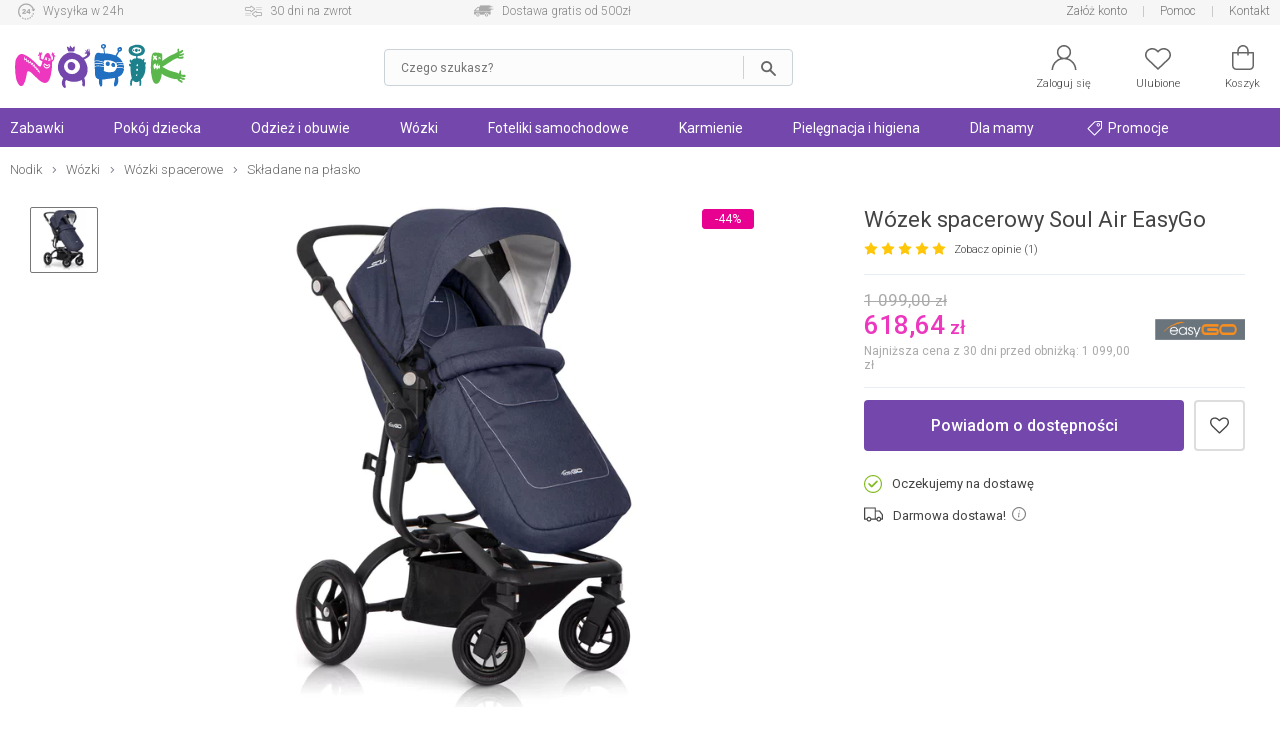

--- FILE ---
content_type: text/css
request_url: https://nodik.pl/templates/shop/dist/style-1709386450.min.css
body_size: 39023
content:
@charset "UTF-8";@font-face{font-family:svg-icons;src:url(../fonts/svg-icons4.eot);src:url(../fonts/svg-icons4.eot?#iefix) format("embedded-opentype"),url(../fonts/svg-icons4.woff) format("woff"),url(../fonts/svg-icons4.ttf) format("truetype"),url(../fonts/svg-icons4.svg#svg-icons) format("svg");font-weight:400;font-style:normal}.phone{display:none!important}@media (max-width:767px){.phone{display:block!important}.nophone{display:none!important}}@media (min-width:768px) and (max-width:991px){.notablet{display:none!important}}@media (min-width:992px){.nodesktop{display:none!important}}.hidden{display:none}.hidden.in{display:block}@media (max-width:991px){.collapse{display:none}}.collapse_all{display:none}@media (max-width:767px){.collapse_phone{display:none}}.collapse.in,.collapse_all.in,.collapse_phone.in{display:block}html{font-size:13px;font-family:Roboto,Arial,sans-serif;-ms-text-size-adjust:100%;-webkit-text-size-adjust:100%}body{margin:0;color:#444;background:#fff}body.no-scroll{overflow:hidden}article,aside,details,figcaption,figure,footer,header,hgroup,main,menu,nav,section,summary{display:block}audio,canvas,progress,video{display:inline-block;vertical-align:baseline}audio:not([controls]){display:none;height:0}a{background-color:transparent;color:inherit;text-decoration:none}a:active,a:hover{outline:0}b,optgroup,strong{font-weight:700}h1{font-size:1.8462em}small{font-size:80%}sub,sup{font-size:75%;line-height:0;position:relative;vertical-align:baseline}sup{top:-.5em}sub{bottom:-.25em}img{border:0}svg:not(:root){overflow:hidden}hr{box-sizing:content-box;height:0}button,input,optgroup,select,textarea{color:inherit;font:inherit;margin:0}button{overflow:visible}button,select{text-transform:none}button,html input[type=button],input[type=reset],input[type=submit]{-webkit-appearance:button;cursor:pointer}button[disabled],html input[disabled]{cursor:default}button::-moz-focus-inner,input::-moz-focus-inner{border:0;padding:0}input{line-height:normal;outline:0}input[type=checkbox],input[type=radio]{box-sizing:border-box;padding:0}input[type=number]::-webkit-inner-spin-button,input[type=number]::-webkit-outer-spin-button{height:auto}input[type=search]{-webkit-appearance:textfield;box-sizing:content-box}input[type=search]::-webkit-search-cancel-button,input[type=search]::-webkit-search-decoration{-webkit-appearance:none}input[type=email],input[type=password],input[type=tel],input[type=text]{-webkit-appearance:none;border-radius:0}fieldset{border:0;margin:0 2px;padding:.35em .625em .75em}legend{border:0;padding:0}textarea{overflow:auto;outline:0}form,h1,h2,h3,h4,h5,h6{margin:0;padding:0}ol,ul{position:relative}a:hover{text-decoration:underline;color:inherit}a.zwijak{text-decoration:underline}.container{min-width:320px;max-width:1280px;margin:0 auto;padding:0 10px;box-sizing:border-box}.container.no-padding{padding:0}#main_wrapper{padding:16px 0 50px;clear:both}#column_left{position:relative;width:100%;float:left;overflow:hidden}@media (min-width:992px) and (max-width:1209px){.container{width:1000px}#column_left{width:20%}}#breadcrumb,#column_right{display:none}#content:after{content:"";clear:both;display:table}#content_left{position:relative;float:left;box-sizing:border-box;width:100%;padding:0 5px}#content_right{width:100%;padding:20px 0;position:relative;float:left;box-sizing:border-box}@media (min-width:992px){#main_wrapper{padding-top:0}#content_right{padding:0 0 20px 30px;width:80%}#breadcrumb{display:block;clear:both;margin:15px 0 30px;color:#666;font-weight:300}#breadcrumb .item:not(:first-of-type):before{font-family:svg-icons!important;font-style:normal!important;font-weight:400!important;font-variant:normal!important;text-transform:none!important;speak:none;line-height:1;-webkit-font-smoothing:antialiased;-moz-osx-font-smoothing:grayscale;content:">";font-size:11px;margin:0 6px 0 7px;position:relative;top:1px;color:#707483}#breadcrumb a{display:inline-block}}#content_box{padding:0 0 15px;margin-bottom:10px;position:relative}#content_box:after{content:"";display:table;clear:both}#no_breadcrumb{clear:both}.box_manufacturer_desc{padding:70px 10px 0;color:#888;font-size:12px;font-weight:300;line-height:16px;overflow:hidden;text-align:justify;display:none}.box_manufacturer_desc .one{display:none}@media (min-width:992px){#no_breadcrumb{padding-top:15px}.box_manufacturer_desc{padding:7px 0 5px;height:28px;width:100%;font-size:13px}.box_manufacturer_desc .one{display:block;float:right;height:16px}}.box_manufacturer_desc .more_desc_box_listing{display:none}@media (min-width:992px){.box_manufacturer_desc .more_desc_box_listing{display:block;clear:right;float:right;cursor:pointer}.box_manufacturer_desc.with_image{height:60px}.box_manufacturer_desc.with_image .one{height:48px}}.box_manufacturer_desc .less_desc_box_listing{display:none;cursor:pointer;text-decoration:underline}.box_manufacturer_desc .image{height:60px;float:right}.box_manufacturer_desc .image img{margin:5px 12px 7px 15px;max-width:130px;max-height:60px;width:auto;height:auto}.box_manufacturer_desc.with_image .image{float:left}.box_manufacturer_desc.with_image .image img{margin:2px 15px 7px 0}.box_manufacturer_desc.expand{height:auto;line-height:20px}.box_manufacturer_desc.expand b,.box_manufacturer_desc.expand strong{font-weight:500}.box_manufacturer_desc.expand .more_desc_box_listing{display:none}.box_manufacturer_desc.expand .less_desc_box_listing{display:inline}.box_manufacturer_desc p{margin:4px 0 10px}.box_manufacturer_desc h2,.box_manufacturer_desc h3,.box_manufacturer_desc h4{display:block;font-weight:500;font-size:18px;padding-top:5px;padding-bottom:2px;line-height:22px}.xmobile .box_manufacturer_desc{display:block}.rating{text-align:center;padding:5px 0 0;color:#aaa;font-weight:300}.rating a:hover{text-decoration:none;color:#e48600}.rating a:hover .review_star_blank:before{color:#ffc60a}.rating a:hover .review_star:before,.rating a:hover .review_star_half:before{color:#ffa40b}.rating span{position:relative;top:-3px}.dostepnosc{color:#666}.dostepnosc a{text-decoration:underline;color:#2d66b3}.dostepnosc a:hover{text-decoration:underline;color:#000}.dostepnosc span{padding-left:2px;font-weight:500;color:#2d66b3;font-size:12px}.cena{color:#ec37be;font-weight:700;font-size:15px}.cena .cena_old{color:#aaa;font-weight:300;text-decoration:line-through;margin-left:8px;font-size:13px}.nazwa a{font-weight:300}.stickers{position:absolute;bottom:5px;opacity:.9}.stickers .sticker{border:1px solid #000;color:#000;font-size:11px;width:45px;line-height:16px;display:inline-block;text-align:center;border-radius:3px}.stickers .sticker_promo{border-color:#e80091;background-color:#e80091;color:#fff}.stickers .sticker_gratis{border:0;display:block;margin-bottom:10px}@media (min-width:992px){.box_manufacturer_desc:not(.expand) br{display:none}.box_manufacturer_desc:not(.expand) p{display:inline;margin-top:0}.box_manufacturer_desc:not(.expand) h2,.box_manufacturer_desc:not(.expand) h3,.box_manufacturer_desc:not(.expand) h4{font-weight:inherit;display:inline;font-size:inherit;padding:0;line-height:16px}.box_manufacturer_desc:not(.expand) b,.box_manufacturer_desc:not(.expand) strong{font-weight:inherit}.box_manufacturer_desc{display:block}.nazwa a{font-weight:400}.stickers{position:static;display:flex;min-height:20px;align-items:flex-start;flex-direction:column;align-items:center;opacity:1}.stickers .sticker{font-size:12px;line-height:18px;width:50px}.stickers .sticker_gratis{margin:20px 0 0}}.stickers .sticker_gratis svg{width:40px;height:40px;fill:#85bb22;background:hsla(0,0%,100%,.9);padding:5px;border-radius:5px}.products_last_reviews,.products_recommendation{margin-bottom:30px;position:relative;clear:both;left:-10px;width:calc(100% + 20px)}.products_last_reviews header,.products_recommendation header{margin-bottom:15px;margin-left:10px}.products_last_reviews .title,.products_last_reviews h2,.products_last_reviews h4,.products_recommendation .title,.products_recommendation h2,.products_recommendation h4{white-space:nowrap;vertical-align:middle}.products_last_reviews .title,.products_last_reviews h2,.products_last_reviews h2 a,.products_last_reviews h4 a,.products_recommendation .title,.products_recommendation h2,.products_recommendation h2 a,.products_recommendation h4 a{font-size:19px;font-weight:500}.products_last_reviews .item_carousel,.products_last_reviews .item_index_products,.products_recommendation .item_carousel,.products_recommendation .item_index_products{position:relative;font-size:0}.products_last_reviews .item_carousel .item,.products_last_reviews .item_index_products .item,.products_recommendation .item_carousel .item,.products_recommendation .item_index_products .item{width:50%;text-align:left;padding:15px 20px 0 0;box-sizing:border-box;transition:box-shadow ease-in;display:inline-block;font-size:13px}@media (min-width:768px){#column_right{position:relative;width:18.1%;float:right;overflow:hidden;display:block}#content_left{width:81.9%;padding:0 15px 0 0}#content_box{padding:0 10px 15px}.products_last_reviews .item_carousel .item,.products_last_reviews .item_index_products .item,.products_recommendation .item_carousel .item,.products_recommendation .item_index_products .item{width:25%;padding:15px 30px 30px 0}#account.account_form{max-width:400px}}@media (min-width:1210px){#column_left{width:18%}#content_right{width:82%}.products_last_reviews .item_carousel .item,.products_last_reviews .item_index_products .item,.products_recommendation .item_carousel .item,.products_recommendation .item_index_products .item{width:20%;padding:15px 25px 30px}}.products_last_reviews .item_carousel .item a:focus,.products_last_reviews .item_index_products .item a:focus,.products_recommendation .item_carousel .item a:focus,.products_recommendation .item_index_products .item a:focus{outline:0}.products_last_reviews .item_carousel .item:hover a,.products_last_reviews .item_index_products .item:hover a,.products_recommendation .item_carousel .item:hover a,.products_recommendation .item_index_products .item:hover a{text-decoration:none}.products_last_reviews .item_carousel .item:hover .button_wishlist,.products_last_reviews .item_index_products .item:hover .button_wishlist,.products_recommendation .item_carousel .item:hover .button_wishlist,.products_recommendation .item_index_products .item:hover .button_wishlist{opacity:1;transition:opacity .5s ease-out;visibility:visible}.products_last_reviews .item_carousel .item:hover .button_wishlist a,.products_last_reviews .item_index_products .item:hover .button_wishlist a,.products_recommendation .item_carousel .item:hover .button_wishlist a,.products_recommendation .item_index_products .item:hover .button_wishlist a{color:initial;text-decoration:initial}.products_last_reviews .image,.products_recommendation .image{position:relative;margin-bottom:10px}.products_last_reviews .image img,.products_recommendation .image img{width:100%;height:auto;display:block}.products_last_reviews .image .stickers,.products_recommendation .image .stickers{position:absolute;bottom:0}.products_last_reviews .nazwa,.products_recommendation .nazwa{height:2.846em;line-height:1.308em;overflow:hidden;white-space:initial}.products_last_reviews .nazwa a,.products_recommendation .nazwa a{font-size:13px;font-weight:300}.products_last_reviews .cena,.products_recommendation .cena{font-size:14px;font-weight:500;margin-top:4px}.products_last_reviews .cena .cena_old,.products_recommendation .cena .cena_old{font-size:14px}.products_last_reviews .button_wishlist,.products_recommendation .button_wishlist{position:absolute;right:-5px;top:-10px}.products_last_reviews.product_info,.products_recommendation.product_info{margin:0;padding-bottom:60px;position:relative}@media (min-width:992px){.products_last_reviews,.products_recommendation{left:auto;width:auto}.products_last_reviews header,.products_recommendation header{margin-bottom:15px;margin-left:0}.products_last_reviews .button_wishlist,.products_recommendation .button_wishlist{opacity:0;visibility:hidden;right:0}.products_last_reviews.product_info,.products_recommendation.product_info{margin:0 20px 100px;padding-bottom:0}}.products_last_reviews.product_info header,.products_recommendation.product_info header{margin-bottom:20px}.products_last_reviews.product_info .item,.products_recommendation.product_info .item{padding-bottom:0}.products_last_reviews.products_last_reviews,.products_recommendation.products_last_reviews{margin:80px 0 0}.products_last_reviews.products_last_reviews .item_index_products,.products_recommendation.products_last_reviews .item_index_products{padding-bottom:5px}.products_last_reviews.products_last_reviews .nazwa,.products_recommendation.products_last_reviews .nazwa{text-overflow:ellipsis;white-space:nowrap;height:auto}.products_last_reviews.products_last_reviews .item,.products_recommendation.products_last_reviews .item{padding:10px 15px 0}.products_last_reviews.products_last_reviews .item a.no_hover,.products_last_reviews.products_last_reviews .item a.no_hover:hover,.products_recommendation.products_last_reviews .item a.no_hover,.products_recommendation.products_last_reviews .item a.no_hover:hover{text-decoration:inherit;color:inherit}.products_last_reviews.products_last_reviews .review,.products_recommendation.products_last_reviews .review{position:relative;border:1px solid #ebebeb;border-radius:3px;padding:16px;background-color:#f7f7f7;margin-top:12px}.products_last_reviews.products_last_reviews .review:after,.products_last_reviews.products_last_reviews .review:before,.products_recommendation.products_last_reviews .review:after,.products_recommendation.products_last_reviews .review:before{bottom:100%;left:17px;border:solid transparent;content:" ";height:0;width:0;position:absolute;pointer-events:none}.products_last_reviews.products_last_reviews .review:after,.products_recommendation.products_last_reviews .review:after{border-color:rgba(247,247,247,0);border-bottom-color:#f7f7f7;border-width:7px;margin-left:-7px}.products_last_reviews.products_last_reviews .review:before,.products_recommendation.products_last_reviews .review:before{border-color:rgba(235,235,235,0);border-bottom-color:#e5e5e5;border-width:8px;margin-left:-8px}.products_last_reviews.products_last_reviews .review .username,.products_recommendation.products_last_reviews .review .username{max-width:110px;overflow:hidden;text-overflow:ellipsis;white-space:nowrap}.products_last_reviews.products_last_reviews .review .score,.products_recommendation.products_last_reviews .review .score{position:absolute;top:16px;right:16px}.products_last_reviews.products_last_reviews .review .review_star:before,.products_last_reviews.products_last_reviews .review .review_star_blank:before,.products_recommendation.products_last_reviews .review .review_star:before,.products_recommendation.products_last_reviews .review .review_star_blank:before{font-size:10px}.products_last_reviews.products_last_reviews .review .text,.products_recommendation.products_last_reviews .review .text{font-size:12px;font-weight:300;margin-top:12px;text-align:justify;line-height:16px;max-height:76px;overflow:hidden}#mail2{display:none}.select_wrapper{border:1px solid #ccc;border-radius:4px;display:inline-block;overflow:hidden;vertical-align:middle;position:relative}@media (max-width:1209px){.products_last_reviews .image img,.products_recommendation .image img{max-width:100%}.select_wrapper{margin:0}}.select_wrapper select{border:0;padding:0 40px 0 7px;width:auto;height:32px;line-height:25px;background:url(../../../images/background-icons.svg) 94% 50%/20px auto no-repeat #fff;cursor:pointer;-moz-appearance:none;appearance:none;-webkit-appearance:none}.select_wrapper select::-ms-expand{display:none}@media (min-width:992px){.select_wrapper select{height:29px}}.select_wrapper button{background-color:transparent;border:none;padding:10px 15px;font-size:13px;width:100%;text-align:left}.select_wrapper button:after{font-family:svg-icons!important;font-style:normal!important;font-weight:400!important;font-variant:normal!important;text-transform:none!important;speak:none;line-height:1;-webkit-font-smoothing:antialiased;-moz-osx-font-smoothing:grayscale;content:"e";font-size:20px;position:absolute;right:10px;margin-top:-2px}#search_no_result h3{color:#7347ac;font-weight:700;font-size:14px;padding:10px 0 20px}#search_no_result div{margin-left:20px}#search_no_result ul{line-height:20px}.content_head h2{font-size:16px;padding-bottom:15px;font-weight:400}.content_head h1{font-size:20px;padding-bottom:15px;font-weight:400}.nag_raty{font-size:14px;border-bottom:1px solid #dedede;padding:5px 0;font-weight:700}.punkt_raty ol li,.punkt_raty ul li{padding-bottom:5px}.nag_help{font-size:18px;padding-bottom:5px;font-weight:400}.text_help{padding:5px 0 30px 15px}@media (max-width:767px){.text_help{padding:5px 0 30px}}.text_help img{max-width:100%}.smallText{font-size:11px;font-weight:700;color:#666}#admin_model{display:none}.review_star:before{font-family:svg-icons!important;font-style:normal!important;font-weight:400!important;font-variant:normal!important;text-transform:none!important;speak:none;line-height:1;-webkit-font-smoothing:antialiased;-moz-osx-font-smoothing:grayscale;content:"g";font-size:14px;color:#ffc60a;position:relative}.review_star_blank:before{font-family:svg-icons!important;font-style:normal!important;font-weight:400!important;font-variant:normal!important;text-transform:none!important;speak:none;line-height:1;-webkit-font-smoothing:antialiased;-moz-osx-font-smoothing:grayscale;content:"a";font-size:14px;color:#ddd;position:relative}.review_star_half:before{font-family:svg-icons!important;font-style:normal!important;font-weight:400!important;font-variant:normal!important;text-transform:none!important;speak:none;line-height:1;-webkit-font-smoothing:antialiased;-moz-osx-font-smoothing:grayscale;content:"f";font-size:14px;color:#ffc60a;position:relative}.messageStackError{border:1px solid #f16048;border-radius:2px;background-color:#fdf4f2;color:#dd2c00;font-weight:500}.messageStackSuccess{border:1px solid #468847;border-radius:2px;background-color:#eff5ea;color:#468847;font-weight:500}.messageStackError:before{content:"!"}.messageStackSuccess:before{content:"y"}.messageStackWarning:before{content:"m"}.messageStackError ul,.messageStackSuccess ul,.messageStackWarning ul{list-style-type:none;line-height:22px;margin:6px 0!important;padding-left:40px}.messageStackError,.messageStackSuccess,.messageStackWarning{margin-bottom:15px;padding-right:20px;position:relative}.messageStackError:before,.messageStackSuccess:before,.messageStackWarning:before{font-family:svg-icons!important;font-style:normal!important;font-weight:400!important;font-variant:normal!important;text-transform:none!important;speak:none;line-height:1;-webkit-font-smoothing:antialiased;-moz-osx-font-smoothing:grayscale;position:absolute;margin:8px 0 0 12px;font-size:17px}.messageStackError .cart_unavailable_products{list-style-type:circle!important;padding-left:10px;color:#444}.tooltip{cursor:pointer}.tooltip_i:before{font-family:svg-icons!important;font-style:normal!important;font-weight:400!important;font-variant:normal!important;text-transform:none!important;speak:none;line-height:1;-webkit-font-smoothing:antialiased;-moz-osx-font-smoothing:grayscale;content:"m";color:#7447ac;font-size:16px;margin-left:6px;position:relative;top:-1px;vertical-align:middle}#tooltip{text-align:left;font-weight:300;color:#444;background:#fcfcfc;position:absolute;border-radius:4px;z-index:100;padding:8px 15px;border:1px solid #cad3d7;box-shadow:0 0 5px 1px rgba(0,0,0,.2)}#tooltip:after{width:0;height:0;border-left:10px solid transparent;border-right:10px solid transparent;border-top:10px solid #cad3d7;content:'';position:absolute;left:50%;bottom:-10px;margin-left:-10px}#tooltip.top:after{border-top-color:transparent;border-bottom:10px solid #cad3d7;top:-20px;bottom:auto}#tooltip.left:after{left:10px;margin:0}#tooltip.right:after{right:10px;left:auto;margin:0}.acp_actions{display:none}@media (min-width:1210px){.acp_actions{display:block}.acp_actions .title{position:fixed;right:0;z-index:9033;box-shadow:0 0 13px -1px rgba(66,68,90,.3);background-color:#fff;padding:3px 10px;border-radius:7px;border:1px solid #ddd;font-size:12px;color:#747474;margin:2px}.acp_actions .acp_links{position:fixed;right:0;text-align:right;line-height:20px;z-index:9033;opacity:0}.acp_actions .acp_links .row:not(:first-child){padding-top:12px}.acp_actions .acp_links a{display:inline-block;cursor:pointer;text-decoration:none}.acp_actions .acp_links a:hover{text-decoration:underline}.acp_actions .acp_links:hover{background-color:#fff;border:1px solid #ddd;border-width:0 0 1px 1px;border-radius:0 0 0 10px;padding:9px;opacity:1}}iframe[name=google_conversion_frame]{height:0!important;width:0!important;line-height:0!important;font-size:0!important;margin-top:-13px;float:left}img.lazyload,img.lazyloading{background:url(../../../images/loader.svg?v=2) center/50px 50px no-repeat;min-width:50px;min-height:50px;position:relative}@-webkit-keyframes spin{100%{-webkit-transform:rotate(360deg)}}@keyframes spin{100%{-webkit-transform:rotate(360deg);transform:rotate(360deg)}}body.form-submit{overflow:hidden}body.form-submit:before{content:"";background:url(../../../images/loader.svg?v=2) center/80px no-repeat;display:block;width:80px;height:80px;position:fixed;left:calc(50% - 40px);top:calc(50% - 40px)}body.form-submit>*{opacity:.1;pointer-events:none}div.loading{position:relative;overflow:hidden}div.loading:before{content:"";background:url(../../../images/loader.svg?v=2) center no-repeat;display:block;width:80px;height:80px;position:absolute;left:calc(50% - 40px);top:calc(50% - 40px)}div.loading>*{opacity:.1;pointer-events:none}a#CybotCookiebotDialogPoweredbyCybot,div#CybotCookiebotDialogHeader,div#CybotCookiebotDialogPoweredByText{display:none}@media screen and (min-width:601px){div#CybotCookiebotDialog{max-width:650px}}div#CybotCookiebotDialogNav{padding-top:10px}div#CybotCookiebotDialog *{font-size:14px}div#CybotCookiebotDialog.CybotCookiebotDialogActive+#CybotCookiebotDialogBodyUnderlay{opacity:.65}.login_page{margin:0 10px}.login_page .content_head{margin-bottom:10px}.login_page .login{margin-bottom:20px}@media (min-width:992px){.login_page{display:flex;justify-content:space-around}.login_page .btn{width:100%;box-sizing:border-box}.login_page .login{flex:1 1;border-right:1px solid #eee;padding:0 10%}}.login_page .register{border-top:1px solid #eee;padding-top:30px}.login_page .register .buttons{margin:0 0 30px}.login_page .register ul{list-style:none;padding:0 0 0 40px}.login_page .register ul li{line-height:2.2em}.login_page .register ul li:before{font-family:svg-icons!important;font-style:normal!important;font-weight:400!important;font-variant:normal!important;text-transform:none!important;speak:none;line-height:1;-webkit-font-smoothing:antialiased;-moz-osx-font-smoothing:grayscale;position:absolute;content:"y";font-size:18px;left:10px;margin-top:5px;color:#0c9601}#account.account_form .change_password_input{position:relative}#account.account_form .change_password_input .change_password_link{position:absolute;top:12px;right:15px;text-decoration:underline}@media (min-width:768px){#account.center{margin:0 auto}}#account .form input[type=password],#account .form input[type=text]{width:100%}#account .form .street_address_wrapper{float:left;width:70%}#account .form .street_address_number_wrapper{float:left;width:30%;padding-left:10px;box-sizing:border-box}#account .form .city_wrapper{float:left;width:65%;padding-left:10px;box-sizing:border-box;position:relative}#account .form .city_wrapper .field-suggestions{left:10px}#account .form .postcode_wrapper{float:left;width:35%;position:relative}#account .address_table{margin:20px 0 0}#account .address_table .btn-del-address{margin-top:10px}#account .table_order_info{width:100%;margin-bottom:20px}#account .table_order_info td{padding-left:15px;line-height:20px}#account .table_order_info>tbody>tr:first-child td{border-bottom:1px solid #dedede;font-weight:500;font-size:14px;padding-left:0}#account .table_order_info .table_order_products{margin-left:-15px}#account .table_order_info .table_order_products td{padding:2px 6px}#account .table_order_info .table_order_products>tbody>tr:first-child td{background-color:#7447ac;color:#fff;padding:2px 6px}#account .table_order_info .table_order_totals{width:100%;margin-top:10px}#account .table_order_info .table_order_totals>tbody>tr>td{display:block;padding-left:0}#account .table_order_info .table_order_nr_nadania{width:100%;margin-top:10px}#account .table_order_info .table_order_status{margin-left:-15px}#account .table_order_info .table_order_status td{padding:2px 6px;background-color:#f7f7f7}#account .table_order_info .table_order_status>tbody>tr:first-child td{background-color:#c1c7ce;color:#fff;padding:2px 6px}#password_recovery #content_box{text-align:center;padding-top:20px}#password_recovery .info{margin-bottom:20px}#account-filter-cat .content ul li svg{position:relative;top:2px;padding-right:5px}@media (min-width:992px){.login_page .register{border:0;flex:1 1;padding:0 10%}.login_page .register .buttons{margin-right:40px}#account-filter-cat .content ul li{line-height:35px}#account-filter-cat .content ul li svg{padding-right:10px}#account-orders{max-width:850px}#account-orders .order-listing:hover{text-decoration:none;box-shadow:rgba(0,0,0,.15) 0 2px 4px 0}}#account-orders .order-listing{display:flex;border:1px solid #eee;border-radius:15px;margin-bottom:20px;overflow:hidden;box-shadow:rgba(0,0,0,.05) 0 2px 4px 0;position:relative}#account-orders .order-listing .info{flex:0 1;background-color:#f9f9f9;padding:0 20px 5px;min-width:170px;max-width:300px}#account-orders .order-listing .info .status{font-weight:700}#account-orders .order-listing .info .value{font-weight:700}#account-orders .order-listing .info svg{width:16px;height:16px;margin-right:5px;position:relative;top:3px}#account-orders .order-listing .image{align-self:center;display:flex;margin:0 auto}#account-orders .order-listing .image .photo{flex:1 1;padding:10px 20px;display:flex}#account-orders .order-listing .image .photo img{width:auto;max-width:100%;height:auto;max-height:100px;vertical-align:middle}#account-orders .order-listing .image .photo span{padding-left:40px;align-self:center;font-weight:300}#account-orders .order-listing .image .count-products{border:1px solid #eee;display:inline-block;height:35px;width:35px;line-height:35px;border-radius:10px;position:absolute;bottom:10px;right:10px;background-color:#eee;text-align:center;font-weight:700}@media (min-width:768px){#account-orders .order-listing .info{min-width:220px}#account-orders .order-listing .image{margin:0}#account-orders .order-listing .image .count-products{height:45px;width:45px;line-height:45px}}#account-orders .order-listing .image .more{position:absolute;right:5px;top:10px;background-color:#fff;border-radius:50%;width:29px;height:29px;text-align:center}#account-orders .order-listing .image .more svg{height:17px;width:17px;fill:#4f4f4f;position:relative;top:5px}#account-orders .navigation_page{padding-top:20px;text-align:center}.address-selection{min-height:100px}.fancybox-address-change .fancybox-stage{bottom:0;background:0 0}.fancybox-address-change .fancybox-slide{padding:0}.modal_content.modal-mobile-fullscreen{min-width:500px}@media (max-width:767px){.modal_content.modal-mobile-fullscreen{width:100%;height:100%;min-width:100%;-ms-scroll-chaining:none;overscroll-behavior:contain;border-radius:0}.modal_content.modal-mobile-fullscreen .modal_body{padding:5px 15px 50px;position:relative}}.modal_content.address-selection-modal .btn-checkout-new-address{margin-bottom:10px;font-size:14px}.modal_content.address-selection-modal label{cursor:pointer}.modal_content.address-selection-modal .address{padding:15px 10px 5px 15px;font-size:14px;line-height:20px;border:1px solid #d9d9d9;border-radius:4px;margin-bottom:10px;position:relative;cursor:pointer}.modal_content.address-selection-modal .address:hover:not(.selected){box-shadow:inset 0 0 0 1px #d9d9d9}.modal_content.address-selection-modal .address.selected{border:1px solid #4caf50;box-shadow:inset 0 0 0 1px #4caf50}.modal_content.address-selection-modal .address .content{width:100%;display:inline-block;position:relative}.modal_content.address-selection-modal .address .buttons{width:100%;border-top:1px solid #eee;padding-top:10px;text-align:right}.modal_content.address-selection-modal .address .buttons .btn{width:45%;padding:.6em 1.2em;margin-right:5px;background:0 0;color:#444}@media (min-width:992px){#account-orders .order-listing .info .status{font-size:14px}.modal_content.address-selection-modal .address{padding:16px 16px 7px}.modal_content.address-selection-modal .address .buttons .btn{width:auto}}.modal_content.address-selection-modal .address .buttons .btn:hover{background:#d9d9d9}.modal_content.address-selection-modal .form{margin:0 auto}.modal_content.address-selection-modal .default-address{position:relative;float:right;padding:0 0 10px 30px;font-size:11px}.modal_content.address-selection-modal .default-address .default-shipping{color:green}.modal_content.address-selection-modal .default-address .default-payment{color:red}.modal_content.address-selection-modal .messageStackWarning{min-height:20px;border:1px solid #eee;margin-bottom:5px;padding:12px 4px 0 10px}.modal_content.address-selection-modal .messageStackWarning .btn{margin-left:10px}.article_head h1{font-size:24px;font-weight:400;margin-bottom:15px;padding-bottom:5px}.article_content{font-size:14px;font-weight:300;line-height:22px}.article_content img{width:auto;height:auto;max-width:100%}.article_content .listing img{width:200px}#articles .listing2 .image{width:22%}#articles .listing2 .content{width:78%}#articles .listing2 .content .nazwa h3{font-size:24px}#articles .listing2 .content .info{height:50px}#articles .listing2 .content .description{text-align:justify;height:100px}.help_head h1{font-size:24px;padding-bottom:5px;margin-left:10px;margin-bottom:15px;font-weight:400}.help_content{font-size:14px;font-weight:300;line-height:22px;margin-left:10px}.help_content h2{font-size:18px;margin-bottom:12px;font-weight:400}.help_content b,.help_content strong{font-weight:500}.help_content a{text-decoration:underline}.help_content p{margin:5px 0 20px}.help_content img{max-width:100%;height:auto}.help_content ol,.help_content ul{margin:0 0 20px}.help_content ol ol,.help_content ol ul,.help_content ul ol,.help_content ul ul{margin:0 0 4px}.help_content ol li{padding-bottom:7px}@media (max-width:767px){.modal_content.address-selection-modal .modal_content{height:100%;border-radius:0;position:relative}.modal_content.address-selection-modal .modal_body{padding-bottom:70px}.modal_content.address-selection-modal .modal_footer{background:#fff;border-top:2px dotted #d9d9d9;border-radius:0;bottom:0;position:fixed;width:100%;height:78px;z-index:2}.help_content table td{display:inline-block}}.help_content .mobile_no_rwd td{display:table-cell}.help_content .polityka_accordion{padding-top:10px;position:relative}.help_content .polityka_accordion .accordion{-webkit-user-select:none;-moz-user-select:none;-ms-user-select:none;user-select:none;cursor:pointer;border:1px solid #dedede;border-width:0 0 1px;padding:0 0 15px 35px;margin:0 0 15px}.help_content .polityka_accordion .accordion:before{font-family:svg-icons!important;font-style:normal!important;font-weight:400!important;font-variant:normal!important;text-transform:none!important;speak:none;line-height:1;-webkit-font-smoothing:antialiased;-moz-osx-font-smoothing:grayscale;position:absolute;content:"h";color:#aaa;font-size:19px;padding-left:5px;padding-top:2px;left:0}.help_content .polityka_accordion .accordion.rozwiniety:before{content:"i"}.help_content .polityka_accordion .collapse{display:none;margin-bottom:20px;border-bottom:1px solid #dedede}.help_content .polityka_accordion .collapse.in{display:block}.poradniki_boxy{float:left;border-left:1px solid #eee;width:165px;padding:0 15px;margin-top:20px}.poradniki_boxy div{height:235px;border-bottom:1px solid #eee;padding:0 10px;overflow:hidden}#autocomplete-search-container{position:absolute;display:none;top:0;left:0;right:0;background-color:#fff;z-index:1105}#autocomplete-search-container.opened{display:block}#autocomplete-search-container.with-results{bottom:0}#autocomplete-search-container #autocomplete-search-input{display:flex}#autocomplete-search-container #autocomplete-search-input .back{align-self:center;padding:0 10px;cursor:pointer;-webkit-tap-highlight-color:transparent}@media (min-width:992px){#autocomplete-search-container{display:block;flex:1 1 auto;position:relative;background-color:transparent}#autocomplete-search-container.with-results{overflow:visible}#autocomplete-search-container #autocomplete-search-input .back{display:none}}#autocomplete-search-container #autocomplete-search-input .back:before{font-family:svg-icons!important;font-style:normal!important;font-weight:400!important;font-variant:normal!important;text-transform:none!important;speak:none;-webkit-font-smoothing:antialiased;-moz-osx-font-smoothing:grayscale;content:"<";position:relative;font-size:30px;line-height:.9}#autocomplete-search-container #autocomplete-search-input #autocomplete-search-form{flex:1 1}#autocomplete-search-container #autocomplete-search-input #autocomplete-search-form.loading #autocomplete-search-term{background-image:url(../../../images/loader.svg);background-repeat:no-repeat;background-position:right 60px center;background-size:20px 20px;transition:none}#autocomplete-search-container #autocomplete-search-input #autocomplete-search-form #autocomplete-search-term{border:0;width:100%;font-size:14px;line-height:27px;margin-left:15px;padding:14px 50px 14px 0;box-sizing:border-box}#autocomplete-search-container #autocomplete-search-input #autocomplete-search-form .submit{display:none}@media (min-width:992px){#autocomplete-search-container #autocomplete-search-input #autocomplete-search-form #autocomplete-search-term{border:0;color:#666;font-size:12px;height:35px;width:100%;background-color:#fcfcfc;padding:0 62px 0 16px;box-sizing:border-box;display:inline;vertical-align:top;transition:.35s;border-radius:4px;margin-left:0}#autocomplete-search-container #autocomplete-search-input #autocomplete-search-form #autocomplete-search-term:focus{border-color:#7347ac}#autocomplete-search-container #autocomplete-search-input #autocomplete-search-form .submit{background:0 0;border:none;padding:0;width:50px;height:37px;position:absolute;top:0;right:0;transition:.35s;display:inline-block;box-sizing:border-box;text-align:center;cursor:pointer}#autocomplete-search-container #autocomplete-search-input #autocomplete-search-form .submit:after{border:1px solid #cad3d7;border-width:0 0 0 1px;content:"";height:23px;top:6px;left:0;padding-left:10px;position:absolute}#autocomplete-search-container #autocomplete-search-input #autocomplete-search-form .submit:before{font-family:svg-icons!important;font-style:normal!important;font-weight:400!important;font-variant:normal!important;text-transform:none!important;speak:none;-webkit-font-smoothing:antialiased;-moz-osx-font-smoothing:grayscale;content:"s";color:#666;font-size:15px;position:static;line-height:37px}#autocomplete-search-container #autocomplete-search-input #autocomplete-search-form .submit:hover::before{color:#7347ac}#autocomplete-search-container #autocomplete-search-input .clear{display:none}}#autocomplete-search-container #autocomplete-search-input .clear{border:0;background-color:#fff;padding:0 20px;-webkit-tap-highlight-color:transparent}#autocomplete-search-container #autocomplete-search-input .clear:before{font-family:svg-icons!important;font-style:normal!important;font-weight:400!important;font-variant:normal!important;text-transform:none!important;speak:none;line-height:1;-webkit-font-smoothing:antialiased;-moz-osx-font-smoothing:grayscale;content:"x";position:relative;font-size:18px;background-color:#ccc;border-radius:100%;color:#fff;display:block}#autocomplete-search-container #header-search-result-container{border-top:1px solid #dcdcdc;background:#fff}#autocomplete-search-container #header-search-result-container .header-search-result{min-height:150px}#autocomplete-search-container #header-search-result-container .suggestion-tab{display:flex;line-height:45px;height:45px;width:100%}@media (min-width:992px){#autocomplete-search-container #header-search-result-container{position:absolute;border:1px solid #ddd;margin-top:5px;border-radius:5px}#autocomplete-search-container #header-search-result-container .header-search-result{display:flex}#autocomplete-search-container #header-search-result-container .suggestion-tab{display:none}}#autocomplete-search-container #header-search-result-container .suggestion-tab a{flex:1 1 auto;justify-content:center;text-decoration:none;position:relative;text-align:center;-webkit-tap-highlight-color:transparent;cursor:pointer}#autocomplete-search-container #header-search-result-container .suggestion-tab a .title:after{content:"";display:block;position:absolute;bottom:-3px;height:0;left:5px;right:5px;border-bottom:0 solid #1a1a1a;border-right:4px solid transparent;border-left:4px solid transparent;transition:.1s;z-index:1}#autocomplete-search-container #header-search-result-container .suggestion-tab a.active .title:after{border-bottom-width:4px}#autocomplete-search-container #header-search-result-container .suggestions-container{border-top:1px solid #dcdcdc;margin-top:3px}#autocomplete-search-container #header-search-result-container .suggestions-container .suggestion-content-tab{display:none;position:fixed;height:calc(100% - 105px);width:100%;overflow:auto}@media (min-width:992px){#autocomplete-search-container #header-search-result-container .suggestions-container{border:none;margin-top:0;max-height:75vh;overflow-y:auto;flex:1 1 65%;width:21.2vw;padding:5px 0}#autocomplete-search-container #header-search-result-container .suggestions-container.with-additional{border-right:1px solid #dcdcdc}#autocomplete-search-container #header-search-result-container .suggestions-container .suggestion-content-tab{height:auto;position:static;overflow:hidden}}#autocomplete-search-container #header-search-result-container .suggestions-container .suggestion-content-tab.active{display:block}#autocomplete-search-container #header-search-result-container .suggestions-container .suggestion>div{padding:0 10px;display:flex;min-height:45px;align-items:center;box-sizing:border-box;cursor:pointer}#autocomplete-search-container #header-search-result-container .suggestions-container .suggestion>div:hover{background:#f6f6f6}#autocomplete-search-container #header-search-result-container .suggestions-container .suggestion:nth-child(n+13){display:none}#autocomplete-search-container #header-search-result-container .suggestions-container .suggestion a,#autocomplete-search-container #header-search-result-container .suggestions-container .suggestion a:focus,#autocomplete-search-container #header-search-result-container .suggestions-container .suggestion a:hover{cursor:pointer;text-decoration:none;width:100%;height:100%}#autocomplete-search-container #header-search-result-container .suggestions-container .suggestion a.item-with-image,#autocomplete-search-container #header-search-result-container .suggestions-container .suggestion a:focus.item-with-image,#autocomplete-search-container #header-search-result-container .suggestions-container .suggestion a:hover.item-with-image{display:flex;align-items:center}#autocomplete-search-container #header-search-result-container .suggestions-container .suggestion a.item-with-image .image,#autocomplete-search-container #header-search-result-container .suggestions-container .suggestion a:focus.item-with-image .image,#autocomplete-search-container #header-search-result-container .suggestions-container .suggestion a:hover.item-with-image .image{width:40px;height:40px;padding:4px 15px 4px 0;display:table-cell}#autocomplete-search-container #header-search-result-container .suggestions-container .suggestion a .label,#autocomplete-search-container #header-search-result-container .suggestions-container .suggestion a:focus .label,#autocomplete-search-container #header-search-result-container .suggestions-container .suggestion a:hover .label{max-height:65px;padding:5px 0;line-height:16px;width:auto}#autocomplete-search-container #header-search-result-container .suggestions-container .suggestion mark{background-color:transparent;font-weight:600}#autocomplete-search-container #header-search-result-container .suggestions-container .suggestion img{max-width:40px}#autocomplete-search-container #header-search-result-container .suggestions-container .suggestion .keyword{line-height:2;height:auto}#autocomplete-search-container #header-search-result-container .suggestions-container .suggestion .keyword a{padding:10px}#autocomplete-search-container #header-search-result-container .suggestions-container .suggestion .keyword:before{font-family:svg-icons!important;font-style:normal!important;font-weight:400!important;font-variant:normal!important;text-transform:none!important;speak:none;line-height:1;-webkit-font-smoothing:antialiased;-moz-osx-font-smoothing:grayscale;content:"c";font-size:13px;position:static;padding:0 15px 0 10px;color:#949494;vertical-align:text-top}#autocomplete-search-container #header-search-result-container .additional-suggestions{display:none}@media (min-width:992px){#autocomplete-search-container #header-search-result-container .suggestions-container .suggestion .keyword:before{padding:0 5px}#autocomplete-search-container #header-search-result-container .additional-suggestions{display:block;min-width:200px}#autocomplete-search-container #header-search-result-container .additional-suggestions .title{display:block;text-align:center;padding:10px 5px 2px;font-weight:500}#autocomplete-search-container #header-search-result-container .additional-suggestions .suggestion{line-height:2;padding:2px 10px 2px 12px}#autocomplete-search-container #header-search-result-container .additional-suggestions .suggestion:hover{background:#f6f6f6}#autocomplete-search-container #header-search-result-container .additional-suggestions .suggestion a,#autocomplete-search-container #header-search-result-container .additional-suggestions .suggestion a:focus,#autocomplete-search-container #header-search-result-container .additional-suggestions .suggestion a:hover{text-decoration:none;color:#333;display:inline-block;width:100%;height:100%}}#autocomplete-search-container #header-search-result-container .show-all{display:none}@media (min-width:992px){#autocomplete-search-container #header-search-result-container .show-all{display:flex;background-color:#ec37be;padding:.85em 1.5em;margin:5px;border-radius:5px;line-height:1;justify-content:center;color:#fff;text-decoration:none}#autocomplete-search-container #header-search-result-container .show-all:hover{background-color:#e015ac}}.btn{background:#ec37be;border-radius:4px;border:0;color:#fff;cursor:pointer;display:inline-block;font-size:13px;font-weight:400;line-height:1.5em;padding:.85em 1.3em;text-align:center;position:relative}@media (min-width:992px){.btn{line-height:1.2em;padding:.85em 1.5em}}.btn:hover{text-decoration:none;background-color:#e015ac;color:#fff}.btn-second{background-color:#7447ac}.btn-second:hover{background-color:#5e3a8c}.btn-back{color:#6b6b6b;background:0 0;padding-left:0}.btn-back:before{content:"\2190  ";font-size:14px}.btn-back:hover{color:#454545;background:0 0}.btn-text{color:#444;background:0 0}.btn-text:hover{color:#5e3a8c;background:0 0}.btn-add-show{background-color:#7447ac;font-size:12px;padding:.6em 1.2em}.btn-add-show:hover{background-color:#5e3a8c}.btn-edit-address{font-size:12px;padding:.6em 1.2em;margin-right:5px}.btn-del-address{font-size:12px;padding:.6em 1.2em;background-color:#5d5d5d}.btn-del-address:hover{background-color:#000}.btn-to-wish-big,.btn-to-wish-small{background:hsla(0,0%,100%,.8);border-radius:100%;font-size:0;color:#444;padding:0;-webkit-tap-highlight-color:transparent}.btn-to-wish-big:hover,.btn-to-wish-small:hover{background:0 0}.btn-to-wish-big:before,.btn-to-wish-small:before{font-family:svg-icons!important;font-style:normal!important;font-weight:400!important;font-variant:normal!important;text-transform:none!important;speak:none;line-height:1;-webkit-font-smoothing:antialiased;-moz-osx-font-smoothing:grayscale;content:"b";font-size:18px;padding:6px 6px 5px;position:static;display:block}@media (min-width:768px){#account-orders .order-listing .image .more{right:10px;top:15px}#account-orders .navigation_page{text-align:right}.btn-to-wish-big:before,.btn-to-wish-small:before{font-size:20px}}.btn-to-wish-big.wish-checked:before,.btn-to-wish-small.wish-checked:before{content:"u"}.btn-to-wish-big.wish-anim:before,.btn-to-wish-small.wish-anim:before{-webkit-animation:.5s ease-in-out both pulse-heart;animation:.5s ease-in-out both pulse-heart}.btn-to-wish-big.wish-anim:after,.btn-to-wish-small.wish-anim:after{-webkit-animation:.5s ripple-heart;animation:.5s ripple-heart;content:"";background:hsla(0,0%,97%,.8);width:30px;height:30px;position:absolute;left:0;top:0;border-radius:50%;z-index:1;opacity:0}.btn-to-wish-big{border:2px solid #ddd;border-radius:4px}.btn-to-wish-big:before{font-size:19px;padding:.73em}.btn-to-cart-small{font-size:13px;font-weight:500;padding:10px 0;text-transform:uppercase;width:100%;box-sizing:border-box}.btn-to-cart-big{font-size:16px;font-weight:500;padding:15px 0;width:100%;text-transform:uppercase}@media (min-width:992px){.btn-to-wish-big:hover,.btn-to-wish-small:hover{background:hsla(0,0%,92%,.8)}.btn-to-wish-big.wish-anim:after,.btn-to-wish-small.wish-anim:after{display:none}.btn-to-cart-big{padding:1em 1.5em}}.powiadom_dostepnosc.btn{font-size:16px;font-weight:500;width:100%;padding:20px 0;box-sizing:border-box}@media (min-width:768px){.powiadom_dostepnosc.btn{padding:1em 1.5em;margin:0}}.powiadom_dostepnosc.btn-small{font-size:13px;font-weight:500;padding:10px 0;text-transform:uppercase;width:100%;box-sizing:border-box}.btn-filter{width:100%;background-color:#7447ac}.btn-filter:hover{background-color:#5e3a8c}.btn-filter-mobile{padding-top:7px;padding-bottom:7px;width:100%;background-color:#7447ac}.btn-filter-mobile:hover{background-color:#5e3a8c}.btn-filter-reset{position:absolute;top:20px;right:14px;display:inline;width:auto;border:1px solid #ff7522;background:0 0;color:#ff7522;padding:3px 10px}@media (min-width:992px){.btn-filter-reset{position:static;display:block;width:100%;border:1px solid #ddd;padding:5px 0;box-sizing:border-box;color:#444;margin-top:20px}.btn-filter-reset:hover{background:#f6f6f6;border-color:#414141;color:#444}}.btn-add-coupon{background-color:#f6f6f6;color:#333;font-size:11px;padding:.45em 1.2em;border-top-left-radius:0;border-bottom-left-radius:0}.btn-remove-coupon{background-color:#f6f6f6;color:#333;font-size:11px;padding-left:12px;padding-right:12px}.btn-add-coupon:hover,.btn-remove-coupon:hover{background-color:#ebebeb;color:#333}.btn-cart-next,.btn-checkout-next,.btn-payment-pay{background-color:#66bb6a;font-size:15px;font-weight:500;padding:1em 2.4em 1em 1.4em;text-transform:uppercase}.btn-cart-next:hover,.btn-checkout-next:hover,.btn-payment-pay:hover{background-color:#569f59}.btn-cart-next:after,.btn-checkout-next:after{font-family:svg-icons!important;font-style:normal!important;font-weight:400!important;font-variant:normal!important;text-transform:none!important;speak:none;line-height:1;-webkit-font-smoothing:antialiased;-moz-osx-font-smoothing:grayscale;position:absolute;content:">";font-size:15px;padding-left:.4em}.btn-cart-back,.btn-checkout-back{font-weight:400;border-bottom:1px solid #dbdbdb;border-radius:0;padding-bottom:.2em;padding-right:0}.btn-cart-back:before,.btn-checkout-back:before{font-family:svg-icons!important;font-style:normal!important;font-weight:400!important;font-variant:normal!important;text-transform:none!important;speak:none;line-height:1;-webkit-font-smoothing:antialiased;-moz-osx-font-smoothing:grayscale;content:"<";font-size:10px;padding-right:.2em;position:static}.btn-cart-back:hover,.btn-checkout-back:hover{border-color:#454545}.btn-cart-back{margin-left:8px}.btn-checkout-login{border:1px solid #c7c7c7;color:#444;background-color:#fff}.btn-checkout-login:hover{background-color:#f8f8f8;color:#444;box-shadow:inset 0 0 0 1px #c7c7c7}.btn-checkout-new-address{background-color:#6b6b6b;font-size:12px;padding:.5em 1.2em}.btn-checkout-new-address:hover{background-color:#454545}.btn-checkout-end{font-size:15px;font-weight:500;padding:1em 2.6em;text-transform:uppercase;letter-spacing:.05em;margin-bottom:10px}.btn-newsletter-footer{padding:0 1.2em;line-height:35px;font-size:15px;font-weight:400}.btn-payment-pay:after{font-family:svg-icons!important;font-style:normal!important;font-weight:400!important;font-variant:normal!important;text-transform:none!important;speak:none;line-height:1;-webkit-font-smoothing:antialiased;-moz-osx-font-smoothing:grayscale;position:absolute;content:">";padding-left:.4em}.buttons{overflow:hidden;margin-top:20px}.buttons p{margin:0}.buttons .prev{float:left}.buttons .next{float:right}#account .buttons .btn{width:100%;box-sizing:border-box}#account .buttons .next,#account .buttons .prev{float:none}#account .buttons .prev .btn{width:auto}#checkout_address .buttons,#checkout_pay_ship .buttons{clear:both;padding-top:30px;width:95%;margin:auto}#checkout_confirmation .buttons{text-align:center;margin-top:20px}@-webkit-keyframes ripple-heart{0%{opacity:1}100%{opacity:0;-webkit-transform:scale(4);transform:scale(4)}}@keyframes ripple-heart{0%{opacity:1}100%{opacity:0;-webkit-transform:scale(4);transform:scale(4)}}@-webkit-keyframes pulse-heart{0%,100%{-webkit-transform:scale(1);transform:scale(1)}50%{-webkit-transform:scale(1.4);transform:scale(1.4)}}@keyframes pulse-heart{0%,100%{-webkit-transform:scale(1);transform:scale(1)}50%{-webkit-transform:scale(1.4);transform:scale(1.4)}}.carousel{position:relative;margin-bottom:30px;clear:both}.carousel header{margin-bottom:15px}.carousel header h2{font-size:19px;font-weight:500}.carousel a:hover{text-decoration:none}.carousel .carousel-container{display:flex;overflow:hidden}.carousel .carousel-container:not(.tns-slider){gap:14px}.carousel .carousel-container .item:not(.tns-item){display:none}@media (max-width:767px){.buttons .prev{text-align:left;margin-top:5px}.buttons .next{width:100%;text-align:center}.buttons .btn{width:100%;padding-right:0;padding-left:0}.carousel .carousel-container .item:not(.tns-item):nth-child(-n+2){display:block;flex:1 1 50%}}@media (min-width:768px){.buttons{margin-top:10px}.carousel .carousel-container .item:not(.tns-item):nth-child(-n+3){display:block;flex:1 1 33%}}@media (min-width:992px){.carousel .carousel-container .item:not(.tns-item):nth-child(-n+4){display:block;flex:1 1 20%}}.blog-post-carousel .blog-item-wrapper{max-width:180px;padding:15px 5px 10px}@media (min-width:1210px){.carousel .carousel-container .item:not(.tns-item):nth-child(-n+5){display:block;flex:1 1 20%}.blog-post-carousel .blog-item-wrapper{padding:15px 25px 10px}#footer #footer_menu .footer_block{padding-left:45px}}.blog-post-carousel .blog-item .blog-item-bg{display:block;position:relative;overflow:hidden;border-radius:6px;width:180px;height:180px;max-width:100%}.blog-post-carousel .blog-item .blog-item-bg .blog-item-bg-wrapper,.blog-post-carousel .blog-item .blog-item-bg a{position:absolute;top:0;left:0;right:0;width:100%;height:100%}.blog-post-carousel .blog-item .blog-item-bg .blog-item-bg-wrapper{z-index:1;overflow:hidden;background-position:center;background-repeat:no-repeat;background-size:cover;transition:1s,-webkit-transform 1s}.blog-post-carousel .blog-item .blog-item-bg a{background:#000;opacity:.05}.blog-post-carousel .blog-item .blog-item-bg a span{text-indent:-9999px}.blog-post-carousel .blog-item a{display:flex;z-index:2;align-items:flex-end;font-size:13px;font-weight:500;line-height:16px}.blog-post-carousel .blog-item a span{width:100%;padding:10px 0;min-height:35px;text-overflow:ellipsis;overflow:hidden}.blog-post-carousel .blog-item:hover .blog-item-bg-wrapper{-webkit-transform:scale(1.075,1.075);transform:scale(1.075,1.075)}.blog-post-carousel .blog-item:hover .blog-item-bg-wrapper~a{opacity:0}.blog-post-carousel .tns-carousel .blog-item{width:auto}.checkbox{position:relative;width:18px;height:18px;background-clip:border-box;-webkit-appearance:none;-moz-appearance:none;appearance:none;margin:-.15px 10px 0 0;vertical-align:text-bottom;cursor:pointer;background-color:#fff;border:1px solid #d7d7d7;border-radius:3px;transition:background-color .25s}.checkbox:focus{outline:0}.checkbox:disabled{opacity:.65}.checkbox:checked:after{content:'';display:block;height:5px;width:9px;border:0 solid #414141;border-width:0 0 2px 2px;-webkit-transform:rotate(-45deg);transform:rotate(-45deg);position:absolute;top:3px;left:3px}.checkbox:checked{background-color:#fff;border-color:#414141}.checkbox-info:checked{background-color:#5bc0de;border-color:#5bc0de}.checkbox-info:checked:after{border-color:#fff}.checkbox-circle{border-radius:50%}.checkbox-sm{width:16px;height:16px}.checkbox-sm:checked:after{top:3px;left:3px;height:4px;width:7px}.checkbox-lg{width:22px;height:22px}.checkbox-lg:checked:after{top:4px;left:5px;height:5px;width:10px}.radio{position:relative;width:18px;height:18px;background-clip:border-box;-webkit-appearance:none;-moz-appearance:none;appearance:none;margin:-.15px 10px 0 0;vertical-align:text-bottom;cursor:pointer;border-radius:50%;border:1px solid #d7d7d7}.radio:focus{outline:0}.radio:disabled{opacity:.65}.radio:before{content:'';display:block;height:10px;width:10px;border-radius:50%;margin:3px 0 0 3px;opacity:0;-webkit-transform:scale(0);transform:scale(0);transition:.5s;background-color:#555}.radio:checked:before{opacity:1;-webkit-transform:scale(1);transform:scale(1)}.radio-info,.radio:checked{border:1px solid #d7d7d7}.radio-info:before{background-color:#5bc0de}.radio-info:checked{border:1px solid #5bc0de}.radio-sm{width:16px;height:16px}.radio-sm:checked:before{height:6px;width:6px;border-radius:50%;margin:2px 0 0 2px}.radio-lg{width:22px;height:22px}.radio-lg:checked:before{height:11px;width:11px;border-radius:50%;margin:3px 0 0 3px}#checkout_confirmation{clear:both;padding:25px 20px 0 40px}#checkout_confirmation th{font-weight:400;color:#666;text-align:right}#checkout_confirmation th:first-child{text-align:left}#checkout_confirmation .produkty{margin-bottom:25px;width:100%;border-collapse:collapse}#checkout_confirmation .produkty td,#checkout_confirmation .produkty th{border-bottom:1px solid #dedede;padding:7px}@media (min-width:768px){#checkout_confirmation .produkty td,#checkout_confirmation .produkty th{padding:10px}}#checkout_confirmation .produkty td:last-child{font-weight:500}#checkout_confirmation .produkty .image{width:35px}#checkout_confirmation .produkty .image img{width:100%;height:auto}#checkout_confirmation .produkty .cena_szt{text-align:right}@media (max-width:991px){#checkout_confirmation{padding:0}#checkout_confirmation .produkty .cena_szt,.simple_page #no_breadcrumb{display:none}}#checkout_confirmation .produkty .suma{text-align:right;white-space:nowrap}#checkout_confirmation .produkt_dostawa{color:#7347ac;font-weight:500;text-decoration:underline}#checkout_confirmation .col-left{box-sizing:border-box;border-right:1px solid #dedede;float:left;padding-right:40px;min-height:190px;width:75%}@media (max-width:767px){#checkout_confirmation .produkty .image{width:30px}#checkout_confirmation .col-left{width:100%;border:0;padding:0}}@media (min-width:768px) and (max-width:991px){#checkout_confirmation .col-left{padding-right:15px;border:0}}#checkout_confirmation .col-right{box-sizing:border-box;float:left;padding:0 0 0 40px;width:25%}@media (max-width:767px){#checkout_confirmation .col-right{width:100%;padding:0}}@media (min-width:768px) and (max-width:991px){#checkout_confirmation .col-right{padding-left:15px;border-left:1px solid #dedede}}#checkout_confirmation .payment{padding-left:5px;float:left}#checkout_confirmation .payment span{font-weight:400}@media (max-width:767px){#checkout_confirmation .payment{width:100%;text-align:right;padding:0 5px 0 0;box-sizing:border-box}#checkout_confirmation .order_total{margin:25px 0}}#checkout_confirmation .order_total{float:right;padding-right:5px}#checkout_confirmation .order_total .row{display:table-row}#checkout_confirmation .order_total .row>span{display:table-cell;padding-bottom:10px;white-space:nowrap;font-weight:500;text-align:right}#checkout_confirmation .order_total .row .label{padding-right:30px;font-weight:400;text-align:left}#checkout_confirmation .order_total .total{font-size:14px;text-align:right;margin-top:5px}#checkout_confirmation .order_total .total>span{margin-left:20px;color:#7347ac;font-size:22px;font-weight:500;white-space:nowrap}#checkout_confirmation .address_row h4{font-size:14px;font-weight:500;margin:0 0 8px}#checkout_confirmation .address_row .address{margin:0 0 30px 5px}@media (max-width:767px){#checkout_confirmation .address_row h4{display:inline-block;vertical-align:top;width:115px}#checkout_confirmation .address_row h4 .change{display:block;margin:5px 0 0}#checkout_confirmation .address_row .address{display:inline-block}}#checkout_confirmation .address_row:last-child div{margin-bottom:0}#checkout_confirmation .change{margin-left:10px;font-size:10px;color:#888;font-weight:400}#checkout_confirmation .comments{clear:both;padding:25px 0 10px 5px}#checkout_confirmation .comments span{font-style:italic;color:#666}.simple_page #header{height:auto}.simple_page #header #header-main{border:0;padding-bottom:0}.simple_page #header #header-main .container{flex-direction:column;padding-bottom:15px}.simple_page #header #header-main .container #header-mobile-nav-menu{display:none}@media (min-width:992px){.simple_page #header #header-main .container{flex-direction:row;padding-bottom:18px}.simple_page #header #header-main .container #header-logo .logo{height:31px}}#checkout_progress{margin:25px 0 0;flex:1 1 auto;width:100%}#checkout_progress ul{list-style:none;padding:0;margin:0;display:flex}#checkout_progress ul li{position:relative;flex:1 1 auto}#checkout_progress ul li:not(:last-child):after{content:"";background-color:#aaa;height:1px;width:100%;position:absolute;top:13px;right:-50%}#checkout_progress ul li a:hover{text-decoration:none}#checkout_progress ul .step_nr{position:relative;border-radius:50%;height:26px;line-height:26px;width:26px;box-shadow:0 0 0 10px #202020;display:block;text-align:center;margin:0 auto;background-color:#fff;color:#aaa;z-index:1}#checkout_progress ul .step_txt{position:relative;display:block;font-size:10px;text-align:center;margin-top:5px;font-weight:300;z-index:1}#checkout_progress ul .before .step_nr:before{font-family:svg-icons!important;font-style:normal!important;font-weight:400!important;font-variant:normal!important;text-transform:none!important;speak:none;line-height:1;-webkit-font-smoothing:antialiased;-moz-osx-font-smoothing:grayscale;content:"y";position:relative;top:2px;font-size:12px}#checkout_progress ul .before .step_nr span{display:none}#checkout_progress ul .before .step_txt{font-weight:500}#checkout_progress ul .active .step_nr{color:#fff;font-weight:500}#checkout_progress ul .active .step_txt{font-weight:500}#checkout_zaloguj_box{padding-bottom:15px;text-align:center}@media (min-width:992px){#checkout_progress{margin:0;width:auto}#checkout_progress ul li:not(:last-child):after{top:16px}#checkout_progress ul .step_nr{height:30px;line-height:31px;width:30px;box-shadow:0 0 0 15px #202020}#checkout_progress ul .step_txt{font-size:11px;margin-top:7px}#checkout_zaloguj_box{margin:0 20px 0 30px}}#checkout_zaloguj_box .btn{width:100%;box-sizing:border-box}#checkout_zaloguj_box .btn:before{font-family:svg-icons!important;font-style:normal!important;font-weight:400!important;font-variant:normal!important;text-transform:none!important;speak:none;line-height:1;-webkit-font-smoothing:antialiased;-moz-osx-font-smoothing:grayscale;position:relative;content:"l";font-size:14px;color:#fea02c;padding-right:2px;top:2px}#checkout_zaloguj_box .btn span{padding-left:3px}#checkout_zaloguj_box .btn svg{position:relative;top:2px}#new_user .checkout_address{min-height:370px}@media (max-width:767px){#checkout_confirmation .btn{width:100%;padding-top:1.5em;padding-bottom:1.5em}#new_user .checkout_address{min-height:auto}}#checkout_address .address-selected{padding:3px}#checkout_address .address-selected h4{font-size:16px;margin-bottom:20px;font-weight:500}#checkout_address .address-selected .btn-checkout-new-address{margin-top:25px;font-size:14px;display:inline-block}#checkout_pay_ship_row{display:table;width:100%;padding-top:20px}#checkout_pay_ship{margin:0 auto;max-width:1150px}.checkout_pay_ship{width:50%;box-sizing:border-box;display:table-cell}.checkout_pay_ship .select_title{padding:0 0 10px;font-size:18px;font-weight:500}.checkout_pay_ship table{width:100%;border:0;border-spacing:0 2px;padding:0}.checkout_pay_ship table td{padding:8px 5px}.checkout_pay_ship table input{margin:0 0 0 5px}.checkout_pay_ship .Hover,.checkout_pay_ship .Selected{background-color:#eff5fa;cursor:pointer}.checkout_pay_ship .Disabled{display:none}.checkout_pay_ship .input{width:22px;padding-right:10px;padding-top:14px;vertical-align:top}.checkout_pay_ship .desc{font-weight:500}.checkout_pay_ship .desc img{width:50px;max-height:30px;display:block;float:left;padding-right:15px}.checkout_pay_ship .desc .desc_txt{color:#999;font-size:12px;font-weight:300;padding-top:1px;margin-left:65px}.checkout_pay_ship .price{text-align:right;font-weight:500;padding-right:8px;white-space:nowrap;vertical-align:top;padding-top:15px}.checkout_pay_ship .checkout_extra_shipping{cursor:auto;background-color:#eff5fa;display:none}.checkout_pay_ship .checkout_extra_shipping.Selected{display:table-row}.checkout_pay_ship .checkout_extra_shipping .checkout_extra_shipping_dropdown{padding:2px 15px 10px 32px}.checkout_pay_ship .checkout_extra_shipping .checkout_extra_shipping_dropdown .title{display:block;font-weight:300;margin-bottom:15px}.checkout_pay_ship .checkout_extra_shipping .checkout_extra_shipping_dropdown select{margin:2px 0;min-width:200px;max-width:450px}.checkout_pay_ship .checkout_extra_shipping .checkout_extra_shipping_dropdown select option{padding:5px}.checkout_pay_ship .checkout_extra_shipping .checkout_extra_shipping_dropdown label{display:inline-block;width:100px;font-weight:300}.checkout_pay_ship .checkout_extra_shipping .checkout_extra_shipping_dropdown .find_on_map{background-color:#95c322;color:#fff;font-weight:500;padding:5px 10px;cursor:pointer;margin-top:3px;white-space:nowrap;display:inline-block}.checkout_pay_ship .checkout_extra_shipping .checkout_extra_shipping_dropdown .find_on_map:before{font-family:svg-icons!important;font-style:normal!important;font-weight:400!important;font-variant:normal!important;text-transform:none!important;speak:none;line-height:1;-webkit-font-smoothing:antialiased;-moz-osx-font-smoothing:grayscale;content:"s";display:inline-block;position:relative;padding-right:6px;vertical-align:-2px}.checkout_pay_ship .checkout_extra_shipping .checkout_extra_shipping_dropdown .checkout_extra_shipping_info{padding:8px 0 0 3px}.checkout_pay_ship .checkout_extra_shipping .checkout_extra_shipping_dropdown .checkout_extra_shipping_info span{color:red;padding-top:12px;font-weight:500;display:block}.select2-results__option:not(.select2-results__option--highlighted) .pickup-point-result-row p{padding:0;margin:0}.select2-results__option:not(.select2-results__option--highlighted) .pickup-point-result-row small{color:gray}#checkout_ship_select{clear:left;padding-right:2.9%;padding-left:30px}#checkout_pay_select{padding-right:30px;padding-left:2.9%;border-left:1px solid #e5e5e5}#checkout_pay_select .payment-method-list{text-align:left;background-color:#fff}#checkout_pay_select .payment-method-list:hover{background:#fff}#checkout_pay_select .payment-method-list td{border:3px solid #eff5fa;padding:12px 8px 10px 15px;text-align:center}#checkout_pay_select .payment-method-list td.error{border-left-color:red}#checkout_pay_select .payment-method-list td.error .title{display:block}#checkout_pay_select .payment-method-list .payment-method{display:inline-block;width:60px;height:30px;line-height:30px;vertical-align:top;text-align:center;border-radius:5px;margin:0 5px 8px 0;box-shadow:0 1px 1px #ebebeb;font-size:0}@media (max-width:991px){#checkout_pay_ship_row{padding-top:0}.checkout_pay_ship .checkout_extra_shipping .checkout_extra_shipping_dropdown select{max-width:280px}#checkout_pay_select .payment-method-list td{padding-right:10px;padding-left:10px}#checkout_pay_select .payment-method-list .payment-method{margin-right:4px}}#checkout_pay_select .payment-method-list .payment-method img{max-width:100%;height:auto;max-height:100%;width:auto;vertical-align:middle}#checkout_pay_select .payment-method-list label>input{margin:0;padding:0;display:none}#checkout_pay_select .payment-method-list label>input+span{cursor:pointer;border:1px solid #ddd;padding:5px}#checkout_pay_select .payment-method-list label>input+span:hover{border-color:#aaa}#checkout_pay_select .payment-method-list label>input:checked+span{border:1px solid #ff7522;padding:5px}#checkout_pay_select .payment-method-list .title{color:#dd2c00;margin:-4px 0 6px;display:none}#easypack-search{height:50px;padding-top:0;padding-bottom:0}.contact_form .rodo_after_form{margin:-15px 0 10px;font-size:11px;line-height:22px}#kontakt_page .title{background-color:#f6f6f6;padding:7px 10px;margin-bottom:10px;font-weight:700;clear:both}#kontakt_page p{padding:0 0 0 10px}#kontakt_page .telefony{width:100%;padding:10px 15px 15px 0}@media (min-width:768px){#kontakt_page p{padding:0 0 0 15px}#kontakt_page .telefony{padding:10px 15px 15px}}#kontakt_page .telefony td{width:33.3333%;vertical-align:top}@media (max-width:767px){.checkout_pay_ship .desc img{display:block;vertical-align:middle;float:none;margin-bottom:3px}.checkout_pay_ship .desc .desc_txt{font-size:11px;margin-left:0}.checkout_pay_ship .price{padding-top:26px}#checkout_ship_select{display:block;width:100%;padding:0}#checkout_pay_select{display:block;width:100%;padding:0;border:none;margin-top:30px}.select2-dropdown .select2-search__field{padding:12px!important}.select2-dropdown .select2-results .select2-results__options .select2-results__option{padding:12px}#kontakt_page .telefony td{padding-bottom:20px;text-align:center;width:100%;display:block}}#kontakt_page .contact_form{max-width:450px;padding:0 10px}@media (min-width:768px){#kontakt_page .contact_form{margin-left:50px;padding:0 0 35px}}#kontakt_page .contact_form .rodo_after_form{margin:-15px 0 10px;font-size:11px;line-height:22px}#kontakt_page .contact_form .buttons{margin:0 0 25px}#kontakt_page .adres{padding:10px 0 0 10px;line-height:25px;width:50%}#kontakt_page .adres td{white-space:nowrap}#kontakt_page .adres td:first-child{font-weight:700;padding-right:10px;text-align:left}@media (min-width:768px){#kontakt_page .adres{float:left;padding:10px 0 0}#kontakt_page .adres td:first-child{text-align:right}}#kontakt_page .konta{padding:30px 0 0 13px}#kontakt_page .konta table{margin-top:-3px}#kontakt_page .konta table td{padding-top:10px;line-height:19px}body.error-page{height:100vh;background-color:#fff;text-align:center;color:#555;font-size:16px;line-height:1.5}body.error-page .logo{margin:40px auto;display:block}body.error-page h1{font-size:24px;line-height:40px;margin:0 auto 16px;padding:0 20px;letter-spacing:.5px;font-weight:600;max-width:600px}body.error-page p{color:#555;font-weight:300;max-width:600px;margin:0 auto 24px;letter-spacing:.5px;padding:0 20px}body.error-page p a{color:inherit}body.error-page p a:hover{color:#fff}body.error-page .button{color:#2ea3f2;background:#fff;border-radius:3px;display:inline-block;padding:12px 48px;text-decoration:none;box-shadow:0 1px 2px rgba(0,0,0,.1);transition:.2s ease-out}body.error-page .button:hover{margin-top:-2px;box-shadow:0 6px 24px rgba(0,0,0,.4)}body.error-page .browser{width:400px;min-width:200px;min-height:264px;background:#fff;box-shadow:0 40px 80px 0 rgba(0,0,0,.25);border-radius:3px;-webkit-animation:1.8s ease-in-out infinite bobble;animation:1.8s ease-in-out infinite bobble;position:relative;left:50%;margin-left:-200px}body.error-page .browser .controls{width:100%;height:32px;background:#e8ecef;border-radius:3px 3px 0 0;box-sizing:border-box;padding:10px 12px}body.error-page .browser .controls i{height:12px;width:12px;border-radius:100%;display:block;float:left;background:#d6dce0;margin-right:8px}body.error-page .eye{position:absolute;left:34%;top:80px;width:32px;height:32px;opacity:1}body.error-page .eye+.eye{right:34%;left:auto}body.error-page .eye:after,body.error-page .eye:before{position:absolute;left:15px;content:" ";height:40px;width:3px;border-radius:2px;background-color:#ff5e5b}body.error-page .eye:before{-webkit-transform:rotate(45deg);transform:rotate(45deg)}body.error-page .eye:after{-webkit-transform:rotate(-45deg);transform:rotate(-45deg)}body.error-page .mouth{position:absolute;width:250px;top:178px;left:50%;margin-left:-125px;height:40px}body.error-page .mouth .lips{position:absolute;left:15px;content:" ";height:40px;width:3px;border-radius:2px;background-color:#ff5e5b;-webkit-transform:rotate(-54deg);transform:rotate(-54deg)}body.error-page .mouth .lips:nth-child(odd){-webkit-transform:rotate(54deg);transform:rotate(54deg)}body.error-page .mouth .lips:nth-child(n+2){margin-left:31px}body.error-page .mouth .lips:nth-child(n+3){margin-left:62px}body.error-page .mouth .lips:nth-child(n+4){margin-left:93px}body.error-page .mouth .lips:nth-child(n+5){margin-left:124px}body.error-page .mouth .lips:nth-child(n+6){margin-left:155px}body.error-page .mouth .lips:nth-child(n+7){margin-left:186px}body.error-page .mouth .lips:nth-child(n+8){margin-left:217px}body.error-page .mouth .lips:nth-child(n+9){margin-left:248px}body.error-page .animation{position:absolute;top:50px;right:0;bottom:0;left:0;display:flex;justify-content:center;align-items:center;opacity:.7}body.error-page .one,body.error-page .three,body.error-page .two{display:block;float:left}body.error-page .one{background:url(data:image/svg+xml,%3Csvg%20version%3D%221.1%22%0A%09%20xmlns%3D%22http%3A%2F%2Fwww.w3.org%2F2000%2Fsvg%22%20xmlns%3Axlink%3D%22http%3A%2F%2Fwww.w3.org%2F1999%2Fxlink%22%20xmlns%3Aa%3D%22http%3A%2F%2Fns.adobe.com%2FAdobeSVGViewerExtensions%2F3.0%2F%22%0A%09%20x%3D%220px%22%20y%3D%220px%22%20width%3D%2281px%22%20height%3D%2280.5px%22%20viewBox%3D%220%200%2081%2080.5%22%20style%3D%22overflow%3Ascroll%3Benable-background%3Anew%200%200%2081%2080.5%3B%22%0A%09%20xml%3Aspace%3D%22preserve%22%3E%0A%3Cstyle%20type%3D%22text%2Fcss%22%3E%0A%09.st0%7Bfill%3A%23383838%3B%7D%0A%3C%2Fstyle%3E%0A%3Cdefs%3E%0A%3C%2Fdefs%3E%0A%3Cpath%20class%3D%22st0%22%20d%3D%22M30.3%2C68.2c1.2%2C0.2%2C2.3%2C0.9%2C3.8%2C1.2c1.6%2C0.3%2C2.7%2C0.6%2C4%2C0.4l4.9%2C9.6c0.6%2C0.9%2C1.4%2C1.1%2C2.3%2C0.9l15.3-4.9%0A%09c0.5-0.3%2C1-1%2C0.9-2.3l-1.8-10.6c2-1.6%2C3.6-3.7%2C5.3-5.8l10.5%2C0.6c1.1%2C0.6%2C2.1-0.4%2C2.3-1.1L81%2C40.7c0.2-0.8-0.4-2.1-1.1-2.3l-10.2-3.8%0A%09c-0.3-2.5-1.4-4.8-2.5-7.5l5.9-8.5c0.6-1.1%2C0.4-1.9-0.2-2.9l-12-10.7c-0.3-0.5-1.6-0.3-2.5%2C0.3l-8%2C6.9c-1.2-0.2-2.3-0.9-3.8-1.2%0A%09c-1.6-0.3-2.7-0.6-4-0.4L37.7%2C1c-0.6-0.9-1.4-1.1-2.3-0.9L20.1%2C5c-0.5%2C0.3-1%2C1-0.9%2C2.3l1.8%2C10.6c-2%2C1.6-3.6%2C3.7-5.3%2C5.8L5.3%2C23%0A%09c-0.8-0.2-1.7%2C0.4-2%2C1.6L0%2C40.2c-0.2%2C0.8%2C0.4%2C2.1%2C1.1%2C2.3l9.8%2C3.7c0.7%2C2.6%2C1.4%2C5.2%2C2.5%2C7.5l-6%2C8.9c-0.6%2C0.7-0.4%2C2%2C0.3%2C2.5l12%2C10.7%0A%09c0.7%2C0.5%2C1.9%2C0.8%2C2.4%2C0.1L30.3%2C68.2z%20M26.7%2C37.3c1.6-7.4%2C9.1-12.3%2C16.5-10.8S55.6%2C35.7%2C54%2C43.1c-1.6%2C7.4-9.1%2C12.3-16.5%2C10.7%0A%09C30.1%2C52.3%2C25.1%2C44.7%2C26.7%2C37.3L26.7%2C37.3z%22%2F%3E%0A%3C%2Fsvg%3E) 0 0/100% 100% no-repeat;width:80px;height:80px;margin-top:-10px;margin-right:8px}body.error-page .two{background:url(data:image/svg+xml,%3Csvg%20version%3D%221.1%22%0A%09%20xmlns%3D%22http%3A%2F%2Fwww.w3.org%2F2000%2Fsvg%22%20xmlns%3Axlink%3D%22http%3A%2F%2Fwww.w3.org%2F1999%2Fxlink%22%20xmlns%3Aa%3D%22http%3A%2F%2Fns.adobe.com%2FAdobeSVGViewerExtensions%2F3.0%2F%22%0A%09%20x%3D%220px%22%20y%3D%220px%22%20width%3D%22103px%22%20height%3D%22103.7px%22%20viewBox%3D%220%200%20103%20103.7%22%0A%09%20style%3D%22overflow%3Ascroll%3Benable-background%3Anew%200%200%20103%20103.7%3B%22%20xml%3Aspace%3D%22preserve%22%3E%0A%3Cstyle%20type%3D%22text%2Fcss%22%3E%0A%09.st0%7Bfill%3A%23F6921E%3B%7D%0A%3C%2Fstyle%3E%0A%3Cdefs%3E%0A%3C%2Fdefs%3E%0A%3Cpath%20class%3D%22st0%22%20d%3D%22M87.3%2C64.8c0.3-1.5%2C1.1-2.9%2C1.6-4.9c0.4-2%2C0.7-3.5%2C0.5-5.1l12.3-6.3c1.2-0.8%2C1.4-1.8%2C1.1-2.9l-6.3-19.6%0A%09c-0.4-0.6-1.3-1.3-2.9-1.1l-13.5%2C2.3c-2.1-2.5-4.7-4.7-7.4-6.8l0.8-13.4C74.3%2C5.8%2C73%2C4.5%2C72%2C4.3L52.1%2C0c-1-0.2-2.7%2C0.5-2.9%2C1.5%0A%09l-4.8%2C13c-3.2%2C0.4-6.1%2C1.8-9.5%2C3.2l-10.9-7.5c-1.4-0.8-2.5-0.5-3.7%2C0.3L6.5%2C25.8c-0.6%2C0.4-0.4%2C2%2C0.4%2C3.2l8.8%2C10.2%0A%09c-0.3%2C1.5-1.1%2C2.9-1.5%2C4.9c-0.4%2C2-0.7%2C3.5-0.6%2C5.1L1.2%2C55.4c-1.2%2C0.8-1.4%2C1.8-1.1%2C2.9l6.3%2C19.6c0.4%2C0.6%2C1.3%2C1.3%2C2.9%2C1.1l13.5-2.3%0A%09c2.1%2C2.5%2C4.7%2C4.7%2C7.4%2C6.8l-0.8%2C13.4c-0.2%2C1%2C0.6%2C2.2%2C2.1%2C2.5l20%2C4.2c1%2C0.2%2C2.7-0.5%2C2.9-1.5l4.7-12.6c3.3-0.9%2C6.6-1.7%2C9.5-3.2L80.1%2C94%0A%09c0.9%2C0.7%2C2.5%2C0.5%2C3.2-0.4L97%2C78.3c0.7-0.9%2C1-2.4%2C0.1-3.1L87.3%2C64.8z%20M47.8%2C69.5C38.3%2C67.5%2C32%2C57.8%2C34%2C48.3%0A%09c2-9.5%2C11.7-15.8%2C21.2-13.8c9.5%2C2%2C15.7%2C11.7%2C13.7%2C21.2C66.9%2C65.2%2C57.3%2C71.5%2C47.8%2C69.5L47.8%2C69.5z%22%2F%3E%0A%3C%2Fsvg%3E) 0 0/100% 100% no-repeat;width:100px;height:100px;margin-right:15px}body.error-page .three{background:url(data:image/svg+xml,%3Csvg%20version%3D%221.1%22%0A%09%20xmlns%3D%22http%3A%2F%2Fwww.w3.org%2F2000%2Fsvg%22%20xmlns%3Axlink%3D%22http%3A%2F%2Fwww.w3.org%2F1999%2Fxlink%22%20xmlns%3Aa%3D%22http%3A%2F%2Fns.adobe.com%2FAdobeSVGViewerExtensions%2F3.0%2F%22%0A%09%20x%3D%220px%22%20y%3D%220px%22%20width%3D%2281px%22%20height%3D%2280.5px%22%20viewBox%3D%220%200%2081%2080.5%22%20style%3D%22overflow%3Ascroll%3Benable-background%3Anew%200%200%2081%2080.5%3B%22%0A%09%20xml%3Aspace%3D%22preserve%22%3E%0A%3Cstyle%20type%3D%22text%2Fcss%22%3E%0A%09.st0%7Bfill%3A%23383838%3B%7D%0A%3C%2Fstyle%3E%0A%3Cdefs%3E%0A%3C%2Fdefs%3E%0A%3Cpath%20class%3D%22st0%22%20d%3D%22M30.3%2C68.2c1.2%2C0.2%2C2.3%2C0.9%2C3.8%2C1.2c1.6%2C0.3%2C2.7%2C0.6%2C4%2C0.4l4.9%2C9.6c0.6%2C0.9%2C1.4%2C1.1%2C2.3%2C0.9l15.3-4.9%0A%09c0.5-0.3%2C1-1%2C0.9-2.3l-1.8-10.6c2-1.6%2C3.6-3.7%2C5.3-5.8l10.5%2C0.6c1.1%2C0.6%2C2.1-0.4%2C2.3-1.1L81%2C40.7c0.2-0.8-0.4-2.1-1.1-2.3l-10.2-3.8%0A%09c-0.3-2.5-1.4-4.8-2.5-7.5l5.9-8.5c0.6-1.1%2C0.4-1.9-0.2-2.9l-12-10.7c-0.3-0.5-1.6-0.3-2.5%2C0.3l-8%2C6.9c-1.2-0.2-2.3-0.9-3.8-1.2%0A%09c-1.6-0.3-2.7-0.6-4-0.4L37.7%2C1c-0.6-0.9-1.4-1.1-2.3-0.9L20.1%2C5c-0.5%2C0.3-1%2C1-0.9%2C2.3l1.8%2C10.6c-2%2C1.6-3.6%2C3.7-5.3%2C5.8L5.3%2C23%0A%09c-0.8-0.2-1.7%2C0.4-2%2C1.6L0%2C40.2c-0.2%2C0.8%2C0.4%2C2.1%2C1.1%2C2.3l9.8%2C3.7c0.7%2C2.6%2C1.4%2C5.2%2C2.5%2C7.5l-6%2C8.9c-0.6%2C0.7-0.4%2C2%2C0.3%2C2.5l12%2C10.7%0A%09c0.7%2C0.5%2C1.9%2C0.8%2C2.4%2C0.1L30.3%2C68.2z%20M26.7%2C37.3c1.6-7.4%2C9.1-12.3%2C16.5-10.8S55.6%2C35.7%2C54%2C43.1c-1.6%2C7.4-9.1%2C12.3-16.5%2C10.7%0A%09C30.1%2C52.3%2C25.1%2C44.7%2C26.7%2C37.3L26.7%2C37.3z%22%2F%3E%0A%3C%2Fsvg%3E) 0 0/100% 100% no-repeat;width:80px;height:80px;margin-top:-50px;margin-left:-10px}@-webkit-keyframes spin-one{0%{-webkit-transform:rotate(0);transform:rotate(0)}100%{-webkit-transform:rotate(-359deg);transform:rotate(-359deg)}}@keyframes spin-one{0%{-webkit-transform:rotate(0);transform:rotate(0)}100%{-webkit-transform:rotate(-359deg);transform:rotate(-359deg)}}body.error-page .spin-one{-webkit-animation:2s linear infinite spin-one;animation:2s linear infinite spin-one}@-webkit-keyframes spin-two{0%{-webkit-transform:rotate(0);transform:rotate(0)}100%{-webkit-transform:rotate(-359deg);transform:rotate(359deg)}}@keyframes spin-two{0%{-webkit-transform:rotate(0);transform:rotate(0)}100%{-webkit-transform:rotate(-359deg);transform:rotate(359deg)}}body.error-page .spin-two{-webkit-animation:3s linear infinite spin-two;animation:3s linear infinite spin-two}@-webkit-keyframes bobble{0%,100%{margin-top:40px;margin-bottom:48px;box-shadow:0 40px 80px rgba(0,0,0,.24)}50%{margin-top:54px;margin-bottom:34px;box-shadow:0 24px 64px rgba(0,0,0,.4)}}@keyframes bobble{0%,100%{margin-top:40px;margin-bottom:48px;box-shadow:0 40px 80px rgba(0,0,0,.24)}50%{margin-top:54px;margin-bottom:34px;box-shadow:0 24px 64px rgba(0,0,0,.4)}}@media only screen and (min-device-width:320px) and (max-device-width:480px){body.error-page .browser{width:280px;margin-left:-140px}body.error-page .browser .eye{left:30%}body.error-page .browser .eye+.eye{left:auto;right:30%}}body.compensate-for-scrollbar{overflow:hidden}.fancybox-active{height:auto}.fancybox-is-hidden{left:-9999px;margin:0;position:absolute!important;top:-9999px;visibility:hidden}.fancybox-container{-webkit-backface-visibility:hidden;height:100%;left:0;outline:0;position:fixed;-webkit-tap-highlight-color:transparent;top:0;touch-action:manipulation;-webkit-transform:translateZ(0);transform:translateZ(0);width:100%;z-index:99992}.fancybox-container *{box-sizing:border-box}.fancybox-bg,.fancybox-inner,.fancybox-outer,.fancybox-stage{bottom:0;left:0;position:absolute;right:0;top:0}.fancybox-outer{-webkit-overflow-scrolling:touch;overflow-y:auto}.fancybox-bg{background:#1e1e1e;opacity:0;transition-duration:inherit;transition-property:opacity;transition-timing-function:cubic-bezier(.47,0,.74,.71)}.fancybox-is-open .fancybox-bg{opacity:.4;transition-timing-function:cubic-bezier(.22,.61,.36,1)}.fancybox-caption,.fancybox-infobar,.fancybox-navigation .fancybox-button,.fancybox-toolbar{direction:ltr;opacity:0;position:absolute;transition:opacity .25s,visibility .25s;visibility:hidden;z-index:99997}.fancybox-infobar.visible,.fancybox-show-caption .fancybox-caption,.fancybox-show-infobar .fancybox-infobar,.fancybox-show-nav .fancybox-navigation .fancybox-button,.fancybox-show-toolbar .fancybox-toolbar{opacity:1;transition:opacity .25s,visibility;visibility:visible}.fancybox-infobar{color:#444;font-size:15px;-webkit-font-smoothing:subpixel-antialiased;height:44px;left:10px;line-height:44px;min-width:44px;padding:0 10px;pointer-events:none;top:5px;-webkit-touch-callout:none;-webkit-user-select:none;-moz-user-select:none;-ms-user-select:none;user-select:none}.fancybox-toolbar{right:20px;top:10px}.fancybox-stage{direction:ltr;overflow:visible;-webkit-transform:translateZ(0);transform:translateZ(0);z-index:99994}.fancybox-bg-white .fancybox-stage{background:#fff}@media (min-width:992px){.fancybox-bg-white .fancybox-stage .fancybox-slide{padding-left:50px;padding-right:50px}}.fancybox-bg-white .fancybox-buttons .fancybox-navigation .fancybox-button{background:rgba(255,255,255,.4);background-clip:content-box}.fancybox-is-open .fancybox-stage{overflow:hidden}.fancybox-slide{-webkit-backface-visibility:hidden;display:none;height:100%;left:0;outline:0;overflow:auto;-webkit-overflow-scrolling:touch;padding:44px;position:absolute;text-align:center;top:0;transition-property:transform,opacity,-webkit-transform;white-space:normal;width:100%;z-index:99994}.fancybox-slide::before{content:'';display:inline-block;font-size:0;height:100%;vertical-align:middle;width:0}.fancybox-is-sliding .fancybox-slide,.fancybox-slide--current,.fancybox-slide--next,.fancybox-slide--previous{display:block}.fancybox-slide--image{overflow:hidden;padding:16px}.fancybox-slide--image::before{display:none}.fancybox-slide--html{padding:0}@media (min-width:768px){#kontakt_page .konta{padding-top:14px}.fancybox-slide--html{padding:6px}}.fancybox-content{background:#fff;display:inline-block;margin:0;max-width:100%;overflow:auto;-webkit-overflow-scrolling:touch;position:relative;text-align:left;vertical-align:middle}.fancybox-slide--image .fancybox-content{-webkit-animation-timing-function:cubic-bezier(.5,0,.14,1);animation-timing-function:cubic-bezier(.5,0,.14,1);-webkit-backface-visibility:hidden;background:0 0/100% 100% no-repeat;left:0;max-width:none;overflow:visible;padding:0;position:absolute;top:0;-webkit-transform-origin:top left;transform-origin:top left;transition-property:transform,opacity,-webkit-transform;-webkit-user-select:none;-moz-user-select:none;-ms-user-select:none;user-select:none;z-index:99995}.fancybox-can-zoomOut .fancybox-content{cursor:zoom-out}.fancybox-can-zoomIn .fancybox-content{cursor:zoom-in}.fancybox-can-pan .fancybox-content,.fancybox-can-swipe .fancybox-content{cursor:-webkit-grab;cursor:grab}.fancybox-is-grabbing .fancybox-content{cursor:-webkit-grabbing;cursor:grabbing}.fancybox-container [data-selectable=true]{cursor:text}.fancybox-image,.fancybox-spaceball{background:0 0;border:0;height:100%;left:0;margin:0;max-height:none;max-width:none;padding:0;position:absolute;top:0;-webkit-user-select:none;-moz-user-select:none;-ms-user-select:none;user-select:none;width:100%}.fancybox-spaceball{z-index:1}.fancybox-slide--iframe .fancybox-content,.fancybox-slide--map .fancybox-content,.fancybox-slide--pdf .fancybox-content,.fancybox-slide--video .fancybox-content{height:100%;overflow:visible;padding:0;width:100%}.fancybox-slide--video .fancybox-content{background:#000}.fancybox-slide--map .fancybox-content{background:#e5e3df}.fancybox-slide--iframe .fancybox-content{background:#fff}.fancybox-iframe,.fancybox-video{background:0 0;border:0;display:block;height:100%;margin:0;overflow:hidden;padding:0;width:100%}.fancybox-iframe{left:0;position:absolute;top:0}.fancybox-error{background:#fff;cursor:default;max-width:400px;padding:40px;width:100%}.fancybox-error p{color:#444;font-size:16px;line-height:20px;margin:0;padding:0}.fancybox-button{background:#fff;border:0;border-radius:0;box-shadow:none;cursor:pointer;display:inline-block;height:55px;margin:0;padding:10px;position:relative;transition:color .2s;vertical-align:top;visibility:inherit;width:55px}.fancybox-button,.fancybox-button:link,.fancybox-button:visited{color:#222}.fancybox-button:hover{opacity:.5!important}.fancybox-button.fancybox-focus,.fancybox-button:focus{outline:0}.fancybox-button[disabled],.fancybox-button[disabled]:hover{color:#888;cursor:default;outline:0}.fancybox-button div{height:100%}.fancybox-button svg{display:block;height:100%;overflow:visible;position:relative;width:100%}.fancybox-button svg path{fill:currentColor;stroke-width:0}.fancybox-button--fsenter svg:nth-child(2),.fancybox-button--fsexit svg:nth-child(1),.fancybox-button--pause svg:nth-child(1),.fancybox-button--play svg:nth-child(2){display:none}.fancybox-progress{background:#ff5268;height:2px;left:0;position:absolute;right:0;top:0;-webkit-transform:scaleX(0);transform:scaleX(0);-webkit-transform-origin:0;transform-origin:0;transition-property:transform,-webkit-transform;transition-timing-function:linear;z-index:99998}.fancybox-close-small{background:0 0;border:0;border-radius:0;color:#fff;cursor:pointer;opacity:1;padding:8px;position:absolute;right:-12px;top:-44px;z-index:401;width:45px;height:45px}.fancybox-close-small:hover{color:#fff;opacity:1}.fancybox-slide--html .fancybox-close-small{color:#222;padding:8px;right:0;top:0}.fancybox-slide--image.fancybox-is-scaling .fancybox-content{overflow:hidden}.fancybox-is-scaling .fancybox-close-small,.fancybox-is-zoomable.fancybox-can-pan .fancybox-close-small{display:none}.fancybox-navigation .fancybox-button{background-clip:content-box;height:135px;opacity:0;position:absolute;top:calc(50% - 50px);width:105px}.fancybox-navigation .fancybox-button div{padding:7px}.fancybox-navigation .fancybox-button--arrow_left{left:0;left:env(safe-area-inset-left);padding:31px 26px 31px 20px}.fancybox-navigation .fancybox-button--arrow_right{padding:31px 20px 31px 26px;right:0;right:env(safe-area-inset-right)}.fancybox-loading{-webkit-animation:1s linear infinite fancybox-rotate;animation:1s linear infinite fancybox-rotate;background:0 0;border:4px solid #888;border-bottom-color:#fff;border-radius:50%;height:50px;left:50%;margin:-25px 0 0 -25px;opacity:.7;padding:0;position:absolute;top:50%;width:50px;z-index:99999}@-webkit-keyframes fancybox-rotate{100%{-webkit-transform:rotate(360deg);transform:rotate(360deg)}}@keyframes fancybox-rotate{100%{-webkit-transform:rotate(360deg);transform:rotate(360deg)}}.fancybox-animated{transition-timing-function:cubic-bezier(0,0,.25,1)}.fancybox-fx-fade.fancybox-slide--next,.fancybox-fx-fade.fancybox-slide--previous{opacity:0;transition-timing-function:cubic-bezier(.19,1,.22,1)}.fancybox-fx-fade.fancybox-slide--current{opacity:1}@media all and (max-height:576px){.fancybox-slide{padding-left:6px;padding-right:6px}.fancybox-slide--image{padding:6px 0}.fancybox-close-small{right:-6px}.fancybox-slide--image .fancybox-close-small{background:#4e4e4e;color:#f2f4f6;height:36px;opacity:1;padding:6px;right:0;top:0;width:36px}.fancybox-caption{padding-left:12px;padding-right:12px}@supports (padding:max(0px)){.fancybox-caption{padding-left:12px;padding-right:12px}}}.fancybox-share{background:#f4f4f4;border-radius:3px;max-width:90%;padding:30px;text-align:center}.fancybox-share h1{color:#222;font-size:35px;font-weight:700;margin:0 0 20px}.fancybox-share p{margin:0;padding:0}.fancybox-share__button{border:0;border-radius:3px;display:inline-block;font-size:14px;font-weight:700;line-height:40px;margin:0 5px 10px;min-width:130px;padding:0 15px;text-decoration:none;transition:.2s;-webkit-user-select:none;-moz-user-select:none;-ms-user-select:none;user-select:none;white-space:nowrap}.fancybox-share__button:link,.fancybox-share__button:visited{color:#fff}.fancybox-share__button:hover{text-decoration:none}.fancybox-share__button--fb{background:#3b5998}.fancybox-share__button--fb:hover{background:#344e86}.fancybox-share__button--pt{background:#bd081d}.fancybox-share__button--pt:hover{background:#aa0719}.fancybox-share__button--tw{background:#1da1f2}.fancybox-share__button--tw:hover{background:#0d95e8}.fancybox-share__button svg{height:25px;margin-right:7px;position:relative;top:-1px;vertical-align:middle;width:25px}.fancybox-share__button svg path{fill:#fff}.fancybox-share__input{background:0 0;border:0;border-bottom:1px solid #d7d7d7;border-radius:0;color:#5d5b5b;font-size:14px;margin:10px 0 0;outline:0;padding:10px 15px;width:100%}.fancybox-thumbs{background:#ddd;bottom:0;display:none;margin:0;-webkit-overflow-scrolling:touch;-ms-overflow-style:-ms-autohiding-scrollbar;padding:2px 2px 4px;position:absolute;right:0;-webkit-tap-highlight-color:transparent;top:0;width:212px;z-index:99995}.fancybox-thumbs-x{overflow-x:auto;overflow-y:hidden}.fancybox-show-thumbs .fancybox-thumbs{display:block}.fancybox-show-thumbs .fancybox-inner{right:212px}.fancybox-thumbs__list{font-size:0;height:100%;list-style:none;margin:0;overflow-x:hidden;overflow-y:auto;padding:0;position:relative;white-space:nowrap;width:100%}.fancybox-thumbs-x .fancybox-thumbs__list{overflow:hidden}.fancybox-thumbs-y .fancybox-thumbs__list::-webkit-scrollbar{width:7px}.fancybox-thumbs-y .fancybox-thumbs__list::-webkit-scrollbar-track{background:#fff;border-radius:10px;box-shadow:inset 0 0 6px rgba(0,0,0,.3)}.fancybox-thumbs-y .fancybox-thumbs__list::-webkit-scrollbar-thumb{background:#2a2a2a;border-radius:10px}.fancybox-thumbs__list a{-webkit-backface-visibility:hidden;backface-visibility:hidden;background-color:rgba(0,0,0,.1);background-position:center center;background-repeat:no-repeat;background-size:cover;cursor:pointer;float:left;height:75px;margin:2px;max-height:calc(100% - 8px);max-width:calc(50% - 4px);outline:0;overflow:hidden;padding:0;position:relative;-webkit-tap-highlight-color:transparent;width:100px}.fancybox-thumbs__list a::before{border:6px solid #ff5268;bottom:0;content:'';left:0;opacity:0;position:absolute;right:0;top:0;transition:.2s cubic-bezier(.25,.46,.45,.94);z-index:99991}.fancybox-thumbs__list a:focus::before{opacity:.5}.fancybox-thumbs__list a.fancybox-thumbs-active::before{opacity:1}@media (max-width:991px){.fancybox-buttons{position:absolute;height:73px;left:0;right:0;bottom:0;padding:14px 14px 16px 16px;background-color:#fff;border-top:1px solid #d0d1d3}.fancybox-buttons .fancybox-infobar{position:relative;float:left;font-size:16px;top:0;left:0}.fancybox-buttons .fancybox-toolbar{float:right;position:relative;right:0;top:0}.fancybox-buttons .fancybox-button{height:45px;width:45px}.fancybox-buttons .fancybox-navigation{float:right;margin-right:20px}.fancybox-buttons .fancybox-navigation .fancybox-button{position:relative;top:0;width:50px}.fancybox-buttons .fancybox-navigation .fancybox-button div{padding:13px 15px 13px 13px}.fancybox-buttons .fancybox-navigation .fancybox-button--arrow_left{left:0;padding:0}.fancybox-buttons .fancybox-navigation .fancybox-button--arrow_right{padding:0;right:0}}body.fancybox-active{overflow-y:hidden}#footer{background-color:#222;color:#fff}#footer #footer_icons{background-color:#f6f6f6;color:#7447ac;font-weight:300;padding:25px 0 30px;font-size:0}#footer #footer_icons ul{list-style:none;margin:0;padding:0;display:table;width:100%;text-align:center}#footer #footer_icons li{display:table-cell;width:20%;text-align:center;font-size:13px}#footer #footer_icons li:hover{opacity:.7;cursor:default}#footer #footer_icons img{display:block;margin:0 auto 10px;max-height:50px}#footer .newsletter_fotter{background-color:#7447ac;padding:20px 0;text-align:center}#footer .newsletter_fotter .newsletter_title{display:inline-block;width:40%;padding:0 30px 0 20px;font-size:16px;font-weight:300;text-align:right;vertical-align:middle;box-sizing:border-box}#footer .newsletter_fotter .newsletter_title b{display:block;text-transform:uppercase}#footer .newsletter_fotter .newsletter_title span{white-space:nowrap}#footer .newsletter_fotter form{display:inline-block;width:100%;vertical-align:middle;text-align:left}#footer .newsletter_fotter form div{display:table-cell;width:100%}#footer .newsletter_fotter form div:first-child{width:100%}#footer .newsletter_fotter form input{color:#444;height:35px;border:1px solid #fff;padding:0 12px;width:100%;vertical-align:top;border-radius:4px 0 0 4px;border-width:1px 0 1px 1px;box-sizing:border-box;transition:.35s}#footer .newsletter_fotter form input:focus{border-color:#ec37be}#footer .newsletter_fotter form button{white-space:nowrap;vertical-align:top;border-radius:0 4px 4px 0}#footer #footer_menu{padding:40px 0 0;overflow:hidden}#footer #footer_menu .footer_block{width:20%;float:left;vertical-align:top;margin-bottom:40px;box-sizing:border-box;-webkit-tap-highlight-color:transparent}#footer #footer_menu .footer_block .title{font-size:20px;padding-bottom:15px}#footer #footer_menu .footer_block.rozwiniety .title:before{content:"i"}#footer #footer_menu .footer_block ul{padding:0;margin:0;list-style:none;line-height:28px;font-size:13px}#footer #footer_info{border-top:1px solid #333;display:table;padding:25px 0 25px 25px;width:100%;box-sizing:border-box}@media (max-width:991px){#footer #footer_menu{padding:30px 0 40px}#footer #footer_menu .footer_block{width:100%;cursor:pointer;margin:0;border-top:1px solid #444}#footer #footer_menu .footer_block:last-child{border-bottom:1px solid #444}#footer #footer_menu .footer_block .title{padding:13px 5px}#footer #footer_menu .footer_block .title:before{font-family:svg-icons!important;font-style:normal!important;font-weight:400!important;font-variant:normal!important;text-transform:none!important;speak:none;line-height:1;-webkit-font-smoothing:antialiased;-moz-osx-font-smoothing:grayscale;content:"h";font-size:26px;position:absolute;right:30px;vertical-align:middle}#footer #footer_menu .footer_block ul{display:none}#footer #footer_menu .footer_block ul.in{display:block}#footer #footer_menu .footer_block ul a:not(.email),#footer #footer_menu .footer_block ul li.nolink{display:block;border-top:1px solid #444;padding:10px 25px}#footer #footer_info{display:none}.account_address.checkout_fv .comment td,.checkout_address.checkout_fv .comment td,.create_account_address.checkout_fv .comment td{display:block;width:auto!important}}#footer #footer_info .logos{display:table-cell;vertical-align:top}#footer #footer_info .logos img{max-width:100%;height:auto}#footer #footer_info #footer_text{padding-left:50px;color:#5d5d5d;font-weight:300;display:table-cell;text-align:right}#footer #footer_info #footer_text div{margin-top:5px;color:#5d5d5d}@media (max-width:1209px){#footer #footer_info .logos{text-align:center;display:block}#footer #footer_info #footer_text{display:none}#header #header-main .container #header-logo{min-width:120px}}input.error,input.valid,select.error,select.valid{background-position:right 5px center;background-repeat:no-repeat}.form input.error:not(.checkbox),.form select.error:not(.checkbox),input.error:not(.checkbox),select.error:not(.checkbox){border-color:#d2c0 0;background-image:url([data-uri]);box-shadow:none;background-size:12px auto;background-position:right 8px center;padding-right:25px}.form input.error:not(.checkbox):focus,.form select.error:not(.checkbox):focus,input.error:not(.checkbox):focus,select.error:not(.checkbox):focus{box-shadow:none}.form input.valid:not(.checkbox),.form select.valid:not(.checkbox),input.valid:not(.checkbox),select.valid:not(.checkbox){background-image:url([data-uri]);background-size:12px auto;border-bottom:1px solid #4caf50;background-position:right 8px center;padding-right:25px}.form select.error,.form select.valid{padding:7px 5px;background-image:none}@media (min-width:768px){#footer .newsletter_fotter form{width:55%}#footer .newsletter_fotter form div:first-child{width:78%}.form select.error,.form select.valid{padding:0}}input[type=file].error{color:#dd2c00;background:0 0;box-shadow:none}input[type=file].valid{color:#468847;background:0 0;box-shadow:none}.form-error{font-size:12px;font-weight:300;margin-bottom:0;margin-top:2px;display:block;color:#dd2c00;line-height:140%}.form-error.form-email-warning{color:#7347ac;cursor:pointer}.form-error.form-email-warning span{text-decoration:underline;font-weight:400}span.help{color:#999;font-size:90%}input.validating-server-side,select.validating-server-side{opacity:.5;background-image:url(../../../images/loader.svg?v=2);background-position:right 5px center;background-repeat:no-repeat;background-color:#fff}div.form-error{background-color:#f2dede;padding:15px;margin-bottom:20px;border:1px solid #dd2c00;border-radius:4px}div.form-error strong{font-weight:700;display:block;margin:0;padding:0 0 10px}div.form-error strong,div.form-error ul li{line-height:140%;color:#dd2c00}div.form-error ul,div.form-error ul li{background:0 0}.form input[type=email],.form input[type=number],.form input[type=password],.form input[type=tel],.form input[type=text]{font-size:13px;padding:0 10px;height:35px;border:1px solid #c7c7c7;border-radius:4px;box-sizing:border-box}.form input[type=email]:focus,.form input[type=number]:focus,.form input[type=password]:focus,.form input[type=tel]:focus,.form input[type=text]:focus{box-shadow:inset 0 0 0 1px #c7c7c7}.form input[type=number]{-moz-appearance:textfield}.form input[type=number]::-webkit-inner-spin-button,.form input[type=number]::-webkit-outer-spin-button{-webkit-appearance:none;margin:0}.form input:-webkit-autofill,.form select:-webkit-autofill,.form textarea:-webkit-autofill{-webkit-box-shadow:0 0 0 1000px #fff inset!important;-webkit-text-fill-color:#000!important}.form textarea{font-size:12px;padding:8px;border:1px solid #c7c7c7;box-sizing:border-box;border-radius:4px}.form textarea:focus{box-shadow:inset 0 0 0 1px #c7c7c7}.form select{padding:7px 5px}@media (min-width:992px) and (max-width:1209px){.form select{padding:0 5px}#top_banners_wrapper{width:1000px}}.form select option{padding:7px}.rodo_after_form{margin-top:20px;font-size:12px;font-weight:300}.rodo_after_form i:before{margin-left:0;color:#cad3d7;font-size:15px}.account_address,.checkout_address,.create_account_address{width:100%;box-sizing:border-box}.account_address .street_address_wrapper,.checkout_address .street_address_wrapper,.create_account_address .street_address_wrapper{float:left;width:70%}.account_address .street_address_number_wrapper,.checkout_address .street_address_number_wrapper,.create_account_address .street_address_number_wrapper{float:left;width:30%;padding-left:10px;box-sizing:border-box}.account_address .city_wrapper,.checkout_address .city_wrapper,.create_account_address .city_wrapper{float:left;width:60%;padding-left:10px;box-sizing:border-box;position:relative}.account_address .city_wrapper .field-suggestions,.checkout_address .city_wrapper .field-suggestions,.create_account_address .city_wrapper .field-suggestions{left:10px}.account_address .postcode_wrapper,.checkout_address .postcode_wrapper,.create_account_address .postcode_wrapper{float:left;width:40%;position:relative}.account_address .checkout_create_account_label,.checkout_address .checkout_create_account_label,.create_account_address .checkout_create_account_label{display:inline-block;font-weight:500;-webkit-user-select:none;-moz-user-select:none;-ms-user-select:none;user-select:none}.account_address .checkout_create_account_tooltip,.checkout_address .checkout_create_account_tooltip,.create_account_address .checkout_create_account_tooltip{padding-left:5px}.account_address .checkout_create_account_tooltip .svg,.checkout_address .checkout_create_account_tooltip .svg,.create_account_address .checkout_create_account_tooltip .svg{position:relative;bottom:-2px}.account_address .checkout_create_account_tooltip span,.checkout_address .checkout_create_account_tooltip span,.create_account_address .checkout_create_account_tooltip span{display:none}@media (min-width:768px){.form input[type=email],.form input[type=number],.form input[type=password],.form input[type=tel],.form input[type=text]{height:32px}.account_address,.checkout_address,.create_account_address{width:52%;border-right:1px solid #dedede;margin-top:5px;float:left}.account_address .checkout_create_account_label,.checkout_address .checkout_create_account_label,.create_account_address .checkout_create_account_label{margin-bottom:20px}.account_address .checkout_create_account_tooltip,.checkout_address .checkout_create_account_tooltip,.create_account_address .checkout_create_account_tooltip{float:right;padding:0}.account_address .checkout_create_account_tooltip span,.checkout_address .checkout_create_account_tooltip span,.create_account_address .checkout_create_account_tooltip span{display:inline}}.account_address.checkout_fv,.checkout_address.checkout_fv,.create_account_address.checkout_fv{width:100%;padding:0 0 0 6px;border:0}.account_address.checkout_fv table,.checkout_address.checkout_fv table,.create_account_address.checkout_fv table{padding:0;width:100%;margin:0}.account_address.checkout_fv .inne_dane,.checkout_address.checkout_fv .inne_dane,.create_account_address.checkout_fv .inne_dane{font-weight:500;margin:10px 0;display:inline-block;-webkit-user-select:none;-moz-user-select:none;-ms-user-select:none;user-select:none}.account_address.checkout_fv .comment,.checkout_address.checkout_fv .comment,.create_account_address.checkout_fv .comment{margin:30px 0 35px}.account_address.checkout_fv .comment td,.checkout_address.checkout_fv .comment td,.create_account_address.checkout_fv .comment td{padding:0}.account_address.checkout_fv .comment span,.checkout_address.checkout_fv .comment span,.create_account_address.checkout_fv .comment span{width:108px;display:block;margin-top:-5px;font-weight:300}.account_address.checkout_fv .comment .textarea textarea,.checkout_address.checkout_fv .comment .textarea textarea,.create_account_address.checkout_fv .comment .textarea textarea{width:100%}.account_address.checkout_fv .comment #comment_info,.checkout_address.checkout_fv .comment #comment_info,.create_account_address.checkout_fv .comment #comment_info{margin:5px 0 0;display:none;font-size:12px}.account_address table,.checkout_address table,.create_account_address table{padding:0;margin:0 auto;width:100%}@media (min-width:768px){.account_address.checkout_fv,.checkout_address.checkout_fv,.create_account_address.checkout_fv{width:48%;padding-left:30px}.account_address.checkout_fv table,.checkout_address.checkout_fv table,.create_account_address.checkout_fv table{padding:0}.account_address.checkout_fv .comment,.checkout_address.checkout_fv .comment,.create_account_address.checkout_fv .comment{margin:60px 0 35px}.account_address table,.checkout_address table,.create_account_address table{max-width:500px;padding:0 20px 0 30px}}@media (min-width:768px) and (max-width:991px){#checkout_zaloguj_box{margin-right:20px}#checkout_ship_select{padding-left:0}#checkout_pay_select{padding-right:0}#footer .newsletter_fotter .newsletter_title{width:auto;font-size:15px;margin-left:-20px}.account_address table,.checkout_address table,.create_account_address table{padding-left:0}#header #phone_search{box-shadow:0 1px 3px 0 rgba(0,0,0,.3)}}.account_address table i,.checkout_address table i,.create_account_address table i{font-style:normal;color:#999}.account_address table td,.checkout_address table td,.create_account_address table td{padding-bottom:5px;vertical-align:top}.account_address table td:first-child,.checkout_address table td:first-child,.create_account_address table td:first-child{width:110px;padding-top:0;font-weight:300}@media (min-width:768px){.account_address table td:first-child,.checkout_address table td:first-child,.create_account_address table td:first-child{padding-top:7px}}.account_address table td.title,.checkout_address table td.title,.create_account_address table td.title{font-weight:500;font-size:16px;padding:20px 0}@media (max-width:767px){#footer #footer_icons li{width:33.33%;display:inline-block;vertical-align:top;margin-bottom:10px}#footer #footer_icons li:nth-last-child(-n+2){width:40%}#footer .newsletter_fotter .newsletter_title{width:100%;text-align:center;margin-bottom:7px}.account_address table td,.checkout_address table td,.create_account_address table td{display:block}.account_address table td:first-child,.checkout_address table td:first-child,.create_account_address table td:first-child{width:100%}.navigation_title h1 span{display:block;font-size:13px;font-weight:400}}.account_address input[type=email],.account_address input[type=password],.account_address input[type=tel],.account_address input[type=text],.checkout_address input[type=email],.checkout_address input[type=password],.checkout_address input[type=tel],.checkout_address input[type=text],.create_account_address input[type=email],.create_account_address input[type=password],.create_account_address input[type=tel],.create_account_address input[type=text]{width:100%}.account_address label,.checkout_address label,.create_account_address label{cursor:pointer}.account_address .postcode,.checkout_address .postcode,.create_account_address .postcode{width:100px!important}.account_address #ceneo_opinia_rodo,.checkout_address #ceneo_opinia_rodo,.create_account_address #ceneo_opinia_rodo{padding-left:28px}.account_address .faktura_div_hide,.checkout_address .faktura_div_hide,.create_account_address .faktura_div_hide{display:none}.form .checkboxes{margin-bottom:12px;font-weight:300}.form .checkboxes label{margin-left:28px;display:inline-block}.form .checkboxes input{position:absolute}.form .checkboxes.has-error label{border-left:2px solid #dd2c00;padding-left:5px}.form .checkboxes .form-error{font-weight:400;font-size:13px;margin-top:4px;padding-left:28px}.create_account_address{float:none;border:none;width:auto}.create_account_address .title{margin:0 0 10px}@media (min-width:768px){.account_address input[type=email],.account_address input[type=password],.account_address input[type=tel],.account_address input[type=text],.checkout_address input[type=email],.checkout_address input[type=password],.checkout_address input[type=tel],.checkout_address input[type=text],.create_account_address input[type=email],.create_account_address input[type=password],.create_account_address input[type=tel],.create_account_address input[type=text]{width:210px}.create_account_address .title{margin-left:30px}}.create_account_address table{margin:0;max-width:none;padding:0}@media (min-width:992px){.account_address.checkout_fv table,.checkout_address.checkout_fv table,.create_account_address.checkout_fv table{padding-left:20px}.create_account_address .buttons{padding:15px 0 0}}.fly-container{position:relative;margin-bottom:16px}.fly-container input[type=email],.fly-container input[type=password],.fly-container input[type=tel],.fly-container input[type=text],.fly-container textarea{font-size:14px;height:40px;padding:11px 10px 9px;width:100%!important}.fly-container input[type=email]:focus,.fly-container input[type=password]:focus,.fly-container input[type=tel]:focus,.fly-container input[type=text]:focus,.fly-container textarea:focus{border-color:#c7c7c7;box-shadow:inset 0 0 0 1px #c7c7c7}.fly-container input[type=email].error,.fly-container input[type=password].error,.fly-container input[type=tel].error,.fly-container input[type=text].error,.fly-container textarea.error{border-color:#dd2c00}.fly-container textarea{height:auto}.fly-container .label-fly-placeholder{position:absolute;height:24px;padding:0 4px;max-width:calc(100% - 20px);top:9px;left:9px;margin:auto;overflow:hidden;line-height:24px;color:#4c4c4c;z-index:1;white-space:nowrap;text-overflow:ellipsis;-webkit-transform-origin:0 0;transform-origin:0 0;-webkit-transform:scale(1);transform:scale(1);transition:transform .15s;transition:transform .15s,-webkit-transform .15s;cursor:text}.fly-container input:-webkit-autofill~.label-fly-placeholder,.fly-container select:-webkit-autofill~.label-fly-placeholder,.fly-container textarea:-webkit-autofill~.label-fly-placeholder{-webkit-transform:scale(.9) translateY(-22px);transform:scale(.9) translateY(-22px);max-width:100%;border-radius:3px;background:#fff}.fly-container.fly .label-fly-placeholder{-webkit-transform:scale(.9) translateY(-22px);transform:scale(.9) translateY(-22px);max-width:100%;border-radius:3px;background:#fff}.fly-container.has-error,.fly-container.has-success{z-index:2}.show-suggestions~.field-suggestions:not(:empty){display:block}.show-suggestions.has-error .help-block{display:none}.field-suggestions{display:none;list-style:none;padding:0;position:absolute;background-color:#fff;border:1px solid #c7c7c7;border-bottom-left-radius:5px;border-bottom-right-radius:5px;z-index:5;margin-top:-19px;left:0;right:0;overflow:hidden;overflow-y:auto;max-height:200px}.field-suggestions li{padding:8px 12px;margin:0}.field-suggestions li:hover{background-color:#f5f5f5;cursor:pointer}.input-loading-data{background-image:url(../../../images/loader.svg);background-size:25px 25px;background-repeat:no-repeat;background-position:right 20px center}#description-tab .img-left{float:left;margin:3px 40px 20px 0}#description-tab .img-right{float:right;margin:3px 0 20px 40px}#description-tab .btn{padding:9px 26px;background-color:#528bff;color:#fff;display:inline-block;box-sizing:border-box;-moz-box-sizing:border-box;-webkit-box-sizing:border-box;text-decoration:none;border:2px solid #528bff;border-radius:2px;-moz-border-radius:2px;-webkit-border-radius:2px}#description-tab .btn.btn-empty{background-color:transparent;color:#528bff}#description-tab .btn:hover{color:#fff;background-color:#1f69ff;border-color:#1f69ff}#description-tab .btn.btn-black{color:#fff;background-color:#000;border-color:#000}#description-tab .btn.btn-black.btn-empty{background-color:transparent;color:#000}#description-tab .btn.btn-black:hover{color:#fff;background-color:#0d0d0d;border-color:#0d0d0d}#description-tab .btn.btn-white{color:#000;background-color:#fff;border-color:#fff}#description-tab .btn.btn-white.btn-empty{background-color:transparent;color:#fff}#description-tab .btn.btn-white:hover{color:#000;background-color:#dedede;border-color:#dedede}#description-tab .btn.btn-shadow{box-shadow:0 1px 3px rgba(0,0,0,.12),0 1px 2px rgba(0,0,0,.24)}#description-tab .btn.btn-round{border-radius:20px;-moz-border-radius:20px;-webkit-border-radius:20px;min-width:150px}#description-tab .team-1.fdb-block img{border-bottom:5px solid #528bff;border-radius:0!important;-moz-border-radius:0!important;-webkit-border-radius:0!important}#description-tab .team-1.fdb-block .fdb-box{padding:0}#description-tab .team-1.fdb-block .fdb-box .content{padding:20px}#description-tab .team-2.fdb-block img{border-radius:100%!important;-moz-border-radius:100%!important;-webkit-border-radius:100%!important}#description-tab .team-3.fdb-block img{border-radius:100%!important;-moz-border-radius:100%!important;-webkit-border-radius:100%!important;box-shadow:0 1px 3px rgba(0,0,0,.12),0 1px 2px rgba(0,0,0,.24)}#description-tab .fdb-block{font-family:Roboto,sans-serif;font-size:14px;line-height:22px;-webkit-font-smoothing:antialiased;-moz-osx-font-smoothing:grayscale;text-rendering:optimizelegibility;padding:0 0 35px;position:relative;background-size:cover;background-position:center;overflow:hidden;background-color:#fff}#description-tab .fdb-block.fdb-viewport,#description-tab .fdb-block.fdb-viewport .container{min-height:calc(100% - 2 * 100px)}#description-tab .fdb-block.fdb-image-bg{color:#f2f2f2}#description-tab .fdb-block .fdb-box{background:#fff;padding:60px 40px;border-radius:4px;-moz-border-radius:4px;-webkit-border-radius:4px;box-shadow:0 1px 3px rgba(0,0,0,.12),0 1px 2px rgba(0,0,0,.24);overflow:hidden}#description-tab .fdb-block .fdb-touch{border-top:5px solid #528bff}#description-tab .fdb-block .text-h2,#description-tab .fdb-block h2{font-size:2.75rem;margin-bottom:.5em;margin-top:.3em;font-weight:400}#description-tab .fdb-block .text-h3,#description-tab .fdb-block h3{font-size:2rem;margin-bottom:.5em;margin-top:.3em;font-weight:400}#description-tab .fdb-block .text-h4,#description-tab .fdb-block h4{font-size:1.125rem;margin-bottom:.5em;margin-top:.3em;font-weight:400}#description-tab .fdb-block .text-h5,#description-tab .fdb-block h5{font-size:1rem;margin-bottom:.5em;margin-top:.3em;font-weight:400}#description-tab .fdb-block .text-h6,#description-tab .fdb-block h6{font-size:.9rem;margin-bottom:.5em;margin-top:.3em;font-weight:400}#description-tab .fdb-block .text-h7,#description-tab .fdb-block h7{font-size:.75rem;margin-bottom:.5em;margin-top:.3em;font-weight:400}#description-tab .fdb-block .font-weight-light{font-weight:300}#description-tab .fdb-block img{border-radius:4px;-moz-border-radius:4px;-webkit-border-radius:4px}#description-tab .fdb-block img+h3,#description-tab .fdb-block img+h4,#description-tab .fdb-block img+p{margin-top:20px}#description-tab .fdb-block img+h1,#description-tab .fdb-block img+h2{margin-top:40px}#description-tab .fdb-block .col-fill-left{width:50%;position:absolute;left:0;top:0;bottom:0;background-size:cover;background-position:center;z-index:1}#description-tab .fdb-block .col-fill-left+div{position:relative;z-index:2}#description-tab .fdb-block .col-fill-right{width:50%;position:absolute;right:0;top:0;bottom:0;background-size:cover;background-position:center;z-index:1}#description-tab .fdb-block .col-fill-right+div{position:relative;z-index:2}#description-tab .fdb-block img.fdb-icon{width:60px}#description-tab .fdb-block img.fdb-icon-round{width:60px;border-radius:60px;-moz-border-radius:60px;-webkit-border-radius:60px}#description-tab .fdb-block .row-100{height:100px;width:100%}#description-tab .fdb-block .row-50{height:50px;width:100%}#description-tab .fdb-block .row-70{height:70px;width:100%}#description-tab footer{padding:30px 0!important}#description-tab footer.footer-large{padding:100px 0!important}#description-tab footer .flex-column .nav-link{padding-left:0}#description-tab footer.bg-dark{background:#2d313c;color:#f2f2f2}#description-tab footer.bg-dark a{color:#f2f2f2}#description-tab footer a{color:#444}#description-tab header{background-color:#fff}#description-tab header .navbar-nav a.nav-link{color:#777}#description-tab header .navbar-nav a.nav-link:hover{color:#528bff}#description-tab header .navbar-nav .active a.nav-link{color:#444}#description-tab header .navbar-toggler-icon{background-image:url("data:image/svg+xml;charset=utf8,%3Csvg viewBox='0 0 30 30' xmlns='http://www.w3.org/2000/svg'%3E%3Cpath stroke='rgba(0, 0, 0, 0.5)' stroke-width='2' stroke-linecap='round' stroke-miterlimit='10' d='M4 7h22M4 15h22M4 23h22'/%3E%3C/svg%3E")}#description-tab header.bg-dark .navbar-nav a.nav-link{color:#dcdcdc}#description-tab header.bg-dark .navbar-nav a.nav-link:hover{color:#528bff}#description-tab header.bg-dark .navbar-nav .active a.nav-link{color:#fff}#description-tab header.bg-dark .navbar-toggler-icon{background-image:url("data:image/svg+xml;charset=utf8,%3Csvg viewBox='0 0 32 32' xmlns='http://www.w3.org/2000/svg'%3E%3Cpath stroke='#fff' stroke-width='2' stroke-linecap='round' stroke-miterlimit='10' d='M4 8h24M4 16h24M4 24h24'/%3E%3C/svg%3E")}#description-tab header+header{border-top:1px solid #eee}#description-tab .bg-dark{background-color:#2d313c;color:#f2f2f2}#description-tab .bg-gray{background-color:#fafafa;color:#444}#description-tab .br{border-radius:4px;-moz-border-radius:4px;-webkit-border-radius:4px;overflow:hidden}#description-tab .br-0{border-radius:0!important;-moz-border-radius:0!important;-webkit-border-radius:0!important}#description-tab .heart{color:#df584e;font-weight:700}#description-tab .text-light{font-weight:300!important}#description-tab .sl-1{box-shadow:0 1px 3px rgba(0,0,0,.12),0 1px 2px rgba(0,0,0,.24);z-index:2}#description-tab table tr.no-border td,#description-tab table tr.no-border th{border-top:0}#header{height:60px}#header #header-top-bar{display:none}#header #header-main{margin:0 0 6px;padding:15px 0;box-shadow:0 1px 3px 0 rgba(0,0,0,.3);width:100%;box-sizing:border-box;z-index:4;background-color:#fff}@media (min-width:992px){#header{height:auto}#header #header-top-bar{display:none;background-color:#f6f6f6;height:25px;font-size:12px;color:#797979;font-weight:300}#header #header-top-bar .left{float:left;width:63%;display:table;padding-left:8px}#header #header-top-bar .left a{line-height:23px;display:table-cell;color:#888}#header #header-top-bar .left a:before{font-family:svg-icons!important;font-style:normal!important;font-weight:400!important;font-variant:normal!important;text-transform:none!important;speak:none;line-height:1;-webkit-font-smoothing:antialiased;-moz-osx-font-smoothing:grayscale;color:#aaa;font-size:17px;vertical-align:middle;padding-right:8px;margin-top:0;display:inline-block;position:static}#header #header-top-bar .left .icon1:before{content:"p"}#header #header-top-bar .left .icon2:before{content:"q"}#header #header-top-bar .left .icon3:before{content:"o";margin-top:-1px;font-size:20px}#header #header-top-bar .left a:hover{text-decoration:none;color:#7447ac}#header #header-top-bar .left a:hover:before{color:#7447ac}#header #header-top-bar .right{float:right}#header #header-top-bar .right a{line-height:23px;padding-left:30px;display:inline-block;vertical-align:middle}#header #header-top-bar .right a:not(:last-child):after{content:"|";margin-left:15px;position:absolute;color:#bbb}#header #header-top-bar .right a:first-child{padding-left:0}#header #header-main{margin:0;border:0;padding:14px 0;box-shadow:none;z-index:0}}@media (max-width:991px){.account_address.checkout_fv .comment span,.checkout_address.checkout_fv .comment span,.create_account_address.checkout_fv .comment span{width:auto}#header #header-main.nav-scroll{-webkit-transform:translate3d(0,-60px,0);transform:translate3d(0,-60px,0);position:fixed;transition:transform cubic-bezier(.4,0,.2,1);transition:transform cubic-bezier(.4,0,.2,1),-webkit-transform cubic-bezier(.4,0,.2,1)}#header #header-main.nav-up{-webkit-transform:translate3d(0,-60px,0);transform:translate3d(0,-60px,0);position:fixed;transition:transform .3s cubic-bezier(.4,0,.2,1);transition:transform .3s cubic-bezier(.4,0,.2,1),-webkit-transform .3s cubic-bezier(.4,0,.2,1)}#header #header-main.nav-down{position:fixed;-webkit-transform:translate3d(0,0,0);transform:translate3d(0,0,0);transition:transform .3s cubic-bezier(.4,0,.2,1);transition:transform .3s cubic-bezier(.4,0,.2,1),-webkit-transform .3s cubic-bezier(.4,0,.2,1)}#header #header-main.nav-down.search-active{top:0;bottom:0;margin:0}}#header #header-main .container{display:flex;justify-content:space-between;align-items:center}#header #header-main .container #header-logo{flex:1 1 auto}#header #header-main .container #header-logo a{outline:0}#header #header-main .container #header-logo .logo{width:auto;margin-bottom:-4px}#header #header-main .container #header-mobile-nav-menu{margin-left:5px}@media (min-width:992px){#header #header-main .container #header-logo .logo{height:30px;margin:0 0 0 5px}#header #header-main .container #header-mobile-nav-menu{display:none}#header #header-main .container #header-user-menu a:hover{-webkit-transform:scale(1.1);transform:scale(1.1);transition-duration:.3s}}#header #header-main .container #header-mobile-nav-menu a{margin-right:22px;text-align:center;display:block}#header #header-main .container #header-mobile-nav-menu svg{fill:#fff;display:block;margin:0 auto;width:26px;height:26px}#header #header-main .container #header-mobile-nav-menu span{text-transform:uppercase;font-size:8px;font-weight:400;display:block}#header #header-main .container #header-user-menu{flex:1 1 auto;display:flex;justify-content:flex-end;text-align:center;margin-right:10px}#header #header-main .container #header-user-menu>div{margin-left:20px}@media (min-width:768px){#header #header-main .container #header-user-menu>div{margin-left:45px}}#header #header-main .container #header-user-menu svg{fill:#fff;display:block;margin:0 auto;width:26px;height:26px;fill:#666}#header #header-main .container #header-user-menu a{font-weight:300;font-size:11px;display:block}#header #header-main .container #header-user-menu span{display:none}#header #header-main .container #header-user-menu #header-basket,#header #header-main .container #header-user-menu #header-wishlist{position:relative}#header #header-main .container #header-user-menu .basket-count,#header #header-main .container #header-user-menu .wish-count{display:none}#header #header-main .container #header-user-menu .basket-count.basket-full,#header #header-main .container #header-user-menu .basket-count.wish-full,#header #header-main .container #header-user-menu .wish-count.basket-full,#header #header-main .container #header-user-menu .wish-count.wish-full{display:block;position:absolute;top:-2px;right:-8px;height:16px;line-height:16px;padding:0 5px;border-radius:100%;color:#fff;box-sizing:border-bo x;font-weight:500;background-color:#ec37be}#header #header-main .container a{-webkit-tap-highlight-color:transparent}#header #quick_find.loading #header_keywords,#header #quick_find.loading #header_keywords_mobile,#header #quick_find_mobile.loading #header_keywords,#header #quick_find_mobile.loading #header_keywords_mobile{background-image:url(../../../images/loader.svg);background-size:25px 25px;background-repeat:no-repeat;background-position:right 60px center}#header #quick_find.loading #header_keywords_mobile,#header #quick_find_mobile.loading #header_keywords_mobile{background-position:right 15px center;background-size:20px 20px}#header #quick_find #header_keywords,#header #quick_find_mobile #header_keywords{background-position:right 60px center}#header #quick_find #header_keywords_mobile,#header #quick_find_mobile #header_keywords_mobile{background-position:right center}#header #phone_search{position:absolute;top:0;left:0;right:0;background-color:#fff;z-index:1}#header #phone_search form{display:flex;align-items:center}#header #phone_search form .back{align-self:center;padding:0 10px;cursor:pointer;-webkit-tap-highlight-color:transparent}#header #phone_search form .back:before{font-family:svg-icons!important;font-style:normal!important;font-weight:400!important;font-variant:normal!important;text-transform:none!important;speak:none;-webkit-font-smoothing:antialiased;-moz-osx-font-smoothing:grayscale;content:"<";position:relative;font-size:30px;line-height:.9}#header #phone_search form .search{flex:1 1}#header #phone_search form .search input{border:0;width:100%;font-size:14px;line-height:27px;margin-left:15px;padding:14px 50px 14px 0;box-sizing:border-box}#header #phone_search form .clear{border:0;background-color:#fff;padding:0 20px;visibility:hidden;-webkit-tap-highlight-color:transparent}#header #phone_search form .clear:before{font-family:svg-icons!important;font-style:normal!important;font-weight:400!important;font-variant:normal!important;text-transform:none!important;speak:none;line-height:1;-webkit-font-smoothing:antialiased;-moz-osx-font-smoothing:grayscale;content:"x";position:relative;font-size:18px;background-color:#ccc;border-radius:100%;color:#fff;display:block}#header #phone_search form .clear.active{visibility:visible}#header-nav{display:none}@media (min-width:992px){#header #header-main .container #header-user-menu #header-find,#header #phone_search{display:none}#header-nav{display:block;background-color:#7347ac;border-bottom:1px solid #f2f2f2;padding:5px 0 0;box-sizing:border-box}#header-nav .container{padding:0}#header-nav #main_menu{position:relative}#header-nav #main_menu #panel-menu.show>ul>li:hover>div{display:table;opacity:1}#header-nav #main_menu #panel-menu{display:inline-block;margin-left:-15px}#header-nav #main_menu #panel-menu ul{display:none}#header-nav #main_menu #panel-menu>ul{padding:1px 0 0;margin:0;list-style:none;display:inline-block;position:unset}#header-nav #main_menu #panel-menu>ul>li:hover{background-color:#fff;border-color:#f2f2f2}#header-nav #main_menu #panel-menu>ul>li{border:1px solid #7347ac;border-width:1px 1px 0;border-radius:5px 5px 0 0;display:inline-block}#header-nav #main_menu #panel-menu>ul>li>a{font-size:14px;font-weight:500;padding:10px 25px 15px;display:block;outline:0;white-space:nowrap}#header-nav #main_menu #panel-menu>ul>li>a:hover{text-decoration:none}#header-nav #main_menu #panel-menu>ul>li>div{font-size:14px;left:-14px;right:0;z-index:1001;position:absolute;background:#fff;border:1px solid #7347ac;border-width:0 1px 1px;display:none;opacity:0;overflow:hidden;padding:25px 0 15px;border-radius:0 0 5px 5px}#header-nav #main_menu #panel-menu>ul>li>div.show{display:table;opacity:1}#header-nav #main_menu #panel-menu>ul>li>div ul.submenu{display:table-cell;vertical-align:top;width:100%;padding:0 30px 0 0}#header-nav #main_menu #panel-menu>ul>li>div ul.submenu>li{padding:0 20px 15px 40px;display:block;float:left;width:25%;vertical-align:top;box-sizing:border-box}#header-nav #main_menu #panel-menu>ul>li>div ul.submenu>li>a{font-size:15px;font-weight:600;margin-bottom:8px;display:block}#header-nav #main_menu #panel-menu>ul>li>div ul.submenu>li ul{display:block;padding:0;line-height:24px;list-style:none}#header-nav #main_menu #panel-menu>ul>li>div .menu-brands{padding-right:0;padding-bottom:0}#header-nav #main_menu #panel-menu>ul>li>div .menu-brands .brands{padding-left:2px}#header-nav #main_menu #panel-menu>ul>li>div .menu-brands ul{margin:0;padding:4px 0 0;list-style:none}#header-nav #main_menu #panel-menu>ul>li>div .menu-brands ul li{width:14.2857%;min-width:90px;height:50px;line-height:45px;border:1px solid #eee;box-sizing:border-box;float:left;margin:0 -1px -1px 0;text-align:center}#header-nav #main_menu #panel-menu>ul>li>div .menu-brands ul li img{vertical-align:middle;width:auto;max-width:80%;height:auto;max-height:35px;filter:grayscale(100%) opacity(70%);-webkit-filter:grayscale(100%) opacity(70%)}#header-nav #main_menu #panel-menu>ul>li>div .menu-brands ul li img.lazyload,#header-nav #main_menu #panel-menu>ul>li>div .menu-brands ul li img.lazyloading{background-size:25px 25px;min-width:25px;min-height:25px}#header-nav #main_menu #panel-menu>ul>li>div .menu-brands ul li a{display:block;padding:0 10px}#header-nav #main_menu #panel-menu>ul>li>div .menu-brands ul li:hover{border-color:#7347ac;position:relative}#header-nav #main_menu #panel-menu>ul>li>div .menu-brands ul li:hover img{filter:grayscale(0) opacity(100%);-webkit-filter:grayscale(0) opacity(100%)}#header-nav #main_menu #panel-menu>ul>li>div .random_special{vertical-align:top;border:1px solid #eee;border-width:0 0 0 1px;padding:0 40px 20px 35px;margin-left:20px;display:table-cell}#header-nav #main_menu #panel-menu>ul>li>div .random_special .random_title{font-size:14px;font-weight:600;color:#ec37be;margin:-5px 0 10px -10px;text-transform:uppercase}#header-nav #main_menu #panel-menu>ul>li>div .random_special a{display:block;position:relative}#header-nav #main_menu #panel-menu>ul>li>div .random_special a img{display:block}#header-nav #main_menu #panel-menu>ul>li>div .random_special a .stickers{right:-14px;top:-25px}#header-nav #main_menu #panel-menu>ul>li>div .random_special a:hover{text-decoration:none}#header-nav #main_menu #panel-menu>ul>li>div .random_special a:hover .name{text-decoration:underline}#header-nav #main_menu #panel-menu>ul>li>div .random_special .name{padding:5px 0 3px;font-size:12px;font-weight:300}#header-nav #main_menu #panel-menu>ul>li>div .random_special .cena{font-weight:600}#header-nav #main_menu #panel-links{display:inline-block}#header-nav #main_menu #panel-links a{font-size:14px;font-weight:500;padding:10px 25px 15px;outline:0;white-space:nowrap}#header-nav #main_menu #panel-links a:hover{text-decoration:none}#header-nav #main_menu #panel-links svg{width:16px;height:auto;margin-top:-2px;vertical-align:middle;fill:#ec37be;padding-right:2px}#jsMenuCurtain{position:fixed;inset:0;z-index:2}#jsMenuCurtain #jsMenuCurtainDiv{position:relative;background-color:#000;opacity:.64;width:100%;height:100%}}@media (min-width:992px) and (min-width:992px) and (max-width:1209px){#header-nav #main_menu #panel-menu>ul>li>a{font-size:13px}#header-nav #main_menu #panel-menu>ul>li>div .random_special{display:none}#header-nav #main_menu #panel-links a{font-size:13px;padding-left:20px;padding-right:20px}}#content_listing .navigation_top,#wishlist .navigation_top{margin:15px 0 0;color:#707483;display:flex}#content_listing .navigation_top img,#wishlist .navigation_top img{vertical-align:middle}#content_listing .navigation_top>div,#wishlist .navigation_top>div{padding-right:10px;flex:1 1}#content_listing .navigation_top>div:last-child,#wishlist .navigation_top>div:last-child{padding-right:0}#content_listing .navigation_top .filter,#wishlist .navigation_top .filter{padding:0}#content_listing .navigation_top .sort .select_wrapper,#wishlist .navigation_top .sort .select_wrapper{width:100%}#content_listing .navigation_top .sort .select_wrapper select,#wishlist .navigation_top .sort .select_wrapper select{min-width:100%}#content_listing .navigation_top .sort .select_wrapper select:focus-visible,#wishlist .navigation_top .sort .select_wrapper select:focus-visible{outline:0}#content_listing .navigation_top .pokazuj,#wishlist .navigation_top .pokazuj{display:none}@media (min-width:992px){#content_listing,#wishlist{width:80%;float:right}#content_listing .navigation_top>div,#wishlist .navigation_top>div{flex:0 1 auto}#content_listing .navigation_top .filter,#wishlist .navigation_top .filter{display:none}#content_listing .navigation_top .sort .select_wrapper,#content_listing .navigation_top .sort .select_wrapper select,#wishlist .navigation_top .sort .select_wrapper,#wishlist .navigation_top .sort .select_wrapper select{width:auto}#content_listing .navigation_top .pokazuj,#wishlist .navigation_top .pokazuj{display:block}}#content_listing .navigation_top .pokazuj select:focus-visible,#wishlist .navigation_top .pokazuj select:focus-visible{outline:0}#content_listing .navigation_top .navigation_page,#wishlist .navigation_top .navigation_page{display:none}@media (min-width:768px){#content_listing .navigation_top,#wishlist .navigation_top{margin:25px 0 0}#content_listing .navigation_top .navigation_page,#wishlist .navigation_top .navigation_page{display:block;flex:2 1}}#content_listing .navigation_page,#content_listing .navigation_top .navigation_page,#wishlist .navigation_page,#wishlist .navigation_top .navigation_page{width:100%;text-align:center;margin-top:30px}@media (min-width:768px){#content_listing .navigation_page,#content_listing .navigation_top .navigation_page,#wishlist .navigation_page,#wishlist .navigation_top .navigation_page{text-align:right;margin-top:0}}#content_listing .navigation_page,#wishlist .navigation_page{position:static;margin-top:35px}#content_listing .category-faq,#wishlist .category-faq{margin-top:50px}#content_listing .category-faq header,#wishlist .category-faq header{font-size:20px;font-weight:500;color:#3376b9;margin-bottom:15px}#content_listing .category-faq .items-accordion,#wishlist .category-faq .items-accordion{padding-top:15px;position:relative}#content_listing .category-faq .items-accordion .item,#wishlist .category-faq .items-accordion .item{border:1px solid #dedede;border-width:0 0 1px;margin-bottom:15px}#content_listing .category-faq .items-accordion .item:last-child,#wishlist .category-faq .items-accordion .item:last-child{border:0}#content_listing .category-faq .items-accordion .item .accordion,#wishlist .category-faq .items-accordion .item .accordion{-webkit-user-select:none;-moz-user-select:none;-ms-user-select:none;user-select:none;cursor:pointer;padding:0 0 0 35px;margin:0 0 15px;font-weight:400;font-size:16px}#content_listing .category-faq .items-accordion .item .accordion:before,#wishlist .category-faq .items-accordion .item .accordion:before{font-family:svg-icons!important;font-style:normal!important;font-weight:400!important;font-variant:normal!important;text-transform:none!important;speak:none;line-height:1;-webkit-font-smoothing:antialiased;-moz-osx-font-smoothing:grayscale;position:absolute;content:"h";color:#aaa;font-size:19px;padding-left:5px;padding-top:2px;left:0}#content_listing .category-faq .items-accordion .item .accordion.rozwiniety:before,#wishlist .category-faq .items-accordion .item .accordion.rozwiniety:before{content:"i"}#content_listing .category-faq .items-accordion .item .collapse,#wishlist .category-faq .items-accordion .item .collapse{display:none;margin-bottom:20px}#content_listing .category-faq .items-accordion .item .collapse.in,#wishlist .category-faq .items-accordion .item .collapse.in{display:block}#content_listing .category-faq .items-accordion .item .response,#wishlist .category-faq .items-accordion .item .response{line-height:20px;padding-left:7px}#wishlist{width:100%}#wishlist .navigation_top .filter{display:none}#wishlist .navigation_top .sort{flex-grow:0}.navigation_title h1{font-size:18px;display:block;padding:0 20px 0 40px;font-weight:500;text-align:center}.navigation_title .link-back{font-family:svg-icons!important;font-style:normal!important;font-weight:400!important;font-variant:normal!important;text-transform:none!important;speak:none;line-height:1;-webkit-font-smoothing:antialiased;-moz-osx-font-smoothing:grayscale;position:absolute;font-size:25px;margin-top:-2px;text-decoration:none}.navigation_title span.count{display:none}.navigation_title img{max-width:100%;height:auto}.listings{display:flex;flex-wrap:wrap}@media (min-width:992px){#content_listing .category-faq .items-accordion .item .accordion,#wishlist .category-faq .items-accordion .item .accordion{font-size:18px}#content_listing .category-faq .items-accordion .item .response,#wishlist .category-faq .items-accordion .item .response{padding-left:35px}.navigation_title{width:80%;float:right}.navigation_title h1{font-size:24px;display:inline;padding:0;vertical-align:middle;margin-right:5px}.navigation_title .link-back{display:none}.navigation_title span.count{display:inline;color:#707483;font-size:18px;font-weight:300;vertical-align:middle;padding:0}.navigation_title span.count:before{content:"("}.navigation_title span.count:after{content:")"}.listings{border:1px solid #eee;border-width:1px 0;min-height:400px;margin-top:25px}.listing:last-child{min-height:368px}}.listing{width:50%;position:relative}@media (min-width:768px){.listing{width:33.3333%}}.listing .button_wishlist{position:absolute;top:17px;right:5px}.listing .content{padding:0;margin:0 0 15px;width:100%;position:relative;background-color:#fff;transition:box-shadow ease-in}.listing .content a:hover{text-decoration:none}.listing .image{height:auto;position:relative}.listing .image img{margin:0 auto 3px;padding-top:25px;display:block}@media (max-width:1209px){.listing .image img{max-width:100%;height:auto}#product_content .product_images #product_zoom_photos .item:first-child:not(.tns-item):not(.last-item){padding-bottom:18px}}.listing .image a{display:block;padding:0 7px}.listing .image .btn-to-wish-small{padding:0}.listing .nazwa{height:2.308em;padding:0 7px;margin:8px 0 4px;line-height:1.154em;text-align:left;overflow:hidden}.listing .nazwa a:hover{text-decoration:none}@media (min-width:992px){.listing .button_wishlist{opacity:0;visibility:hidden;right:10px}.listing:hover .attributes{display:flex;justify-content:center;flex-wrap:wrap}.listing:hover .attributes.multisize{color:#999;font-size:12px}.listing:hover .button_wishlist{opacity:1;transition:opacity .5s ease-out;visibility:visible}.listing:hover .content{position:absolute;padding-bottom:0;z-index:2;box-shadow:0 0 10px rgba(0,0,0,.2);border-radius:6px;transition:box-shadow .4s ease-out}.listing:hover .button_cart{display:block}.listing:hover a{text-decoration:none}.listing .nazwa{text-align:center;margin:7px 0 6px;padding:0 10px}.listing .nazwa a:hover{text-decoration:underline}}.listing .dostepnosc{font-size:12px;font-weight:300;text-align:center}.listing .cena{text-align:left;padding:2px 7px 17px;font-size:14px}.listing .rating{display:none}@media (min-width:992px){.listing .cena{text-align:center;padding:5px 0 17px;font-size:15px}.listing .rating{display:block;font-size:12px;padding-top:5px;box-sizing:border-box;-webkit-tap-highlight-color:transparent}.listing .rating a{display:block;height:17px}.listing .rating span{vertical-align:middle;padding-left:3px}.listing .rating .review_star:before,.listing .rating .review_star_blank:before,.listing .rating .review_star_half:before{font-size:13px}.listing .attributes{padding:0 20px 17px;text-align:center;display:none}.listing .attributes div{border:1px solid #ddd;padding:6px;margin:3px;min-width:26px;font-size:11px;line-height:11px;border-radius:3px;white-space:nowrap;box-sizing:border-box}}.listing .attributes{display:none}.listing .button_cart{display:none}.listing h3{font-size:12px;display:inline}#no_results_info{padding:30px 10px}#no_results_info .title{padding:10px 0 15px;font-size:20px}#no_results_info .title2{font-size:14px;padding-top:20px;font-weight:700}#no_results_info img{display:none}#no_results_info ul{line-height:26px;padding-left:10px}@media (min-width:992px){.listing .button_cart{margin:0 20px;padding-bottom:15px;text-align:center}.listing h3{font-size:13px}#no_results_info{padding:0 10px 30px 25px}#no_results_info ul{padding-left:40px}#wishlist{min-height:500px}}.pagination{color:#797979}.pagination a{background-color:#fff;border:1px solid #d4d7da;border-radius:3px;color:#797979;text-decoration:none;padding:6px 10px;display:inline-block;transition:.15s}.pagination a.next:after,.pagination a.prev:before{font-family:svg-icons!important;font-style:normal!important;font-weight:400!important;font-variant:normal!important;text-transform:none!important;speak:none;-webkit-font-smoothing:antialiased;-moz-osx-font-smoothing:grayscale;position:static;vertical-align:top;line-height:15px;font-size:16px}.pagination a.prev:before{content:"<"}.pagination a.next:after{content:">"}.pagination a:hover{border:1px solid #ec37be;background-color:#ec37be;color:#fff}.pagination .next_prev{padding:6px 5px 6px 7px}.pagination .next_prev.prev{padding:6px}.pagination .next_prev .max{display:none}.pagination .pages{display:inline;margin-left:5px}.pagination .pages a{margin-right:5px}.pagination span{background-color:#7447ac;border:1px solid #7447ac;border-radius:3px;color:#fff;padding:6px 10px;margin-right:5px;display:inline-block}.pagination i{margin:0 6px 0 2px;position:relative;bottom:-2px}.pagination.bottom a,.pagination.bottom span{padding:7px 10px}.pagination.bottom .next_prev{padding-right:12px;padding-left:12px}.pagination.bottom .next_prev.next:after,.pagination.bottom .next_prev.prev:before{font-size:13px}.pagination.bottom .next_prev.prev:before{padding-right:5px}.pagination.bottom .next_prev.next:after{padding-left:5px}.pagination.bottom .next_prev .max{display:inline}.pagination.bottom .next_prev .mini{display:none}.pagination.bottom .next_prev.prev{padding:7px 10px 7px 8px}.pagination.bottom .next_prev.next{padding-right:7px 8px 7px 10px}@media (max-width:767px){.pagination.bottom{width:100%;display:flex;flex-direction:column}.pagination.bottom .next,.pagination.bottom .prev{background-color:#7447ac;border-color:#7447ac;color:#fff;margin:0 auto 10px;width:80%;text-transform:uppercase;padding-top:15px;padding-bottom:15px}.pagination.bottom .next_prev.next:after,.pagination.bottom .next_prev.prev:before{line-height:13px;vertical-align:top;font-size:20px}.pagination.bottom .next{order:1}.pagination.bottom .prev{order:2;border-color:#ddd;background-color:#fff;color:#444}.pagination.bottom .pages{order:3;margin-top:10px}}.navigation_page.bottom_nav .pagination{margin:15px 0 0}#wishlist .info{margin-bottom:20px;font-weight:300}#wishlist .info ul{line-height:22px;margin:8px 0}#wishlist .info a{text-decoration:underline}#wishlist .empty{font-size:18px;font-weight:500;text-align:center}#all_brands_page{margin:0;padding:0;list-style:none}#all_brands_page li{width:50%;height:50px;line-height:50px;box-sizing:border-box;float:left;padding:0 20px 0 0;margin-bottom:20px;text-align:center}#all_brands_page li a{border:1px solid #eee;display:block;padding:0 10px}#all_brands_page li a:hover{border-color:#7347ac;position:relative}#all_brands_page li img{vertical-align:middle;width:auto;max-width:80%;height:auto;max-height:30px}@media (min-width:768px){#no_results_info img{float:right;display:block}.navigation_page.bottom_nav .pagination{margin:15px 0}#all_brands_page li{width:20%;height:100px;line-height:100px}#all_brands_page li img{max-height:100%}#top_banners_wrapper #top_banners{margin-bottom:20px}}#all_brands_page li span{display:inline-flex;line-height:23px;vertical-align:middle;font-size:12px}.category-list{-webkit-columns:4 200px;-moz-columns:4 200px;columns:4 200px;-webkit-column-gap:1rem;-moz-column-gap:1rem;column-gap:1rem;margin-bottom:25px}.category-list>.category-container{padding:20px 0}.category-list .category-link{display:flex;margin-left:25px;white-space:nowrap}.category-list .category-link.level-0{font-size:18px;margin:0 0 16px}.category-list .category-link.level-1{font-size:14px;margin:8px 0 8px 8px}.filter-pins-container{display:flex;padding:5px 0 10px;overflow:auto;position:relative}@media (min-width:992px){#all_brands_page li{width:14.2857%}.filter-pins-container{flex-wrap:wrap}.filter-pins-container .filter-pin.filter-reset{order:2}}.filter-pins-container:after{content:"";position:-webkit-sticky;position:sticky;right:0;top:0;bottom:0;pointer-events:none;min-width:40px;background:linear-gradient(to right,rgba(255,255,255,0) 0,#fff 95%);order:3}.filter-pins-container>span{font-weight:500;font-size:11px;display:flex;align-items:center;margin-right:5px}.filter-pins-container .filter-pin{border:1px solid #ccc;border-radius:3px;font-size:12px;justify-content:center;align-items:center;padding:6px 27px 5px 8px;display:flex;margin:5px 5px 0 0;color:#707483;position:relative;order:1}.filter-pins-container .filter-pin.filter-reset{background-color:#f5f5f5;padding-right:8px;white-space:nowrap}.filter-pins-container .filter-pin.filter-reset:hover{border-color:#cecece;text-decoration:none}.filter-pins-container .filter-pin.filter-reset:after{display:none}.filter-pins-container .filter-pin span{white-space:nowrap}.filter-pins-container .filter-pin span:first-child{margin-right:2px}.filter-pins-container .filter-pin:hover{border-color:#7447ac;text-decoration:none}.filter-pins-container .filter-pin:after{font-family:svg-icons;content:"x";font-size:22px;position:absolute;top:1px;right:2px}app-content{display:none}#top_banners_wrapper{margin-top:-4px}#top_banners_wrapper #top_banners #slider_container{position:relative;box-sizing:border-box;display:block;vertical-align:top}@media (max-width:991px){#header #phone_search.in{z-index:5}#header #phone_search.nav-scroll{-webkit-transform:translate3d(0,-60px,0);transform:translate3d(0,-60px,0);position:fixed;transition:transform cubic-bezier(.4,0,.2,1);transition:transform cubic-bezier(.4,0,.2,1),-webkit-transform cubic-bezier(.4,0,.2,1)}#header #phone_search.nav-up{-webkit-transform:translate3d(0,-60px,0);transform:translate3d(0,-60px,0);position:fixed;transition:transform .3s cubic-bezier(.4,0,.2,1);transition:transform .3s cubic-bezier(.4,0,.2,1),-webkit-transform .3s cubic-bezier(.4,0,.2,1)}#header #phone_search.nav-down{position:fixed;-webkit-transform:translate3d(0,0,0);transform:translate3d(0,0,0);transition:transform .3s cubic-bezier(.4,0,.2,1);transition:transform .3s cubic-bezier(.4,0,.2,1),-webkit-transform .3s cubic-bezier(.4,0,.2,1)}#top_banners_wrapper #top_banners #slider_container{display:block;max-width:none}}#top_banners_wrapper #top_banners #slider_container picture{padding-top:83.3333%;width:100%;position:relative;display:block;overflow:hidden}@media (min-width:992px){#top_banners_wrapper{max-width:1280px;margin:0 auto;padding:0 10px;box-sizing:border-box}#top_banners_wrapper #top_banners #slider_container picture{border-radius:5px}}#top_banners_wrapper #top_banners #slider_container img{display:block;height:auto;max-width:100%;margin:auto;color:transparent;position:absolute;left:0;right:0;top:0;bottom:0}#top_banners_wrapper #top_banners #slider_container img.lazyload:not([src]){visibility:hidden}#top_banners_wrapper #top_banners #slider_container div:not(.tns-ovh):not(.tns-item):not(.tns-nav){display:none}#top_banners_wrapper #top_banners #slider_container div:not(.tns-ovh):not(.tns-item):not(.tns-nav):first-child{display:block}#top_banners_wrapper #top_banners #slider_container .tns-controls button{border:0;background-color:rgba(0,0,0,.1);height:50px;border-radius:0}#top_banners_wrapper #top_banners #slider_container .tns-controls button:before{top:7px;font-size:35px;color:#fff}#top_banners_wrapper #top_banners #slider_container .tns-controls button:hover{background-color:#7347ac}#top_banners_wrapper #top_banners #slider_container .tns-controls button[data-controls=prev]:before{left:1px}#top_banners_wrapper #top_banners #slider_container .tns-controls button[data-controls=next]:before{right:0;left:5px}#top_banners_wrapper #top_banners #slider_container .tns-nav{margin:0;bottom:20px;z-index:1}#top_banners_wrapper #top_banners #slider_container .tns-nav button{height:14px;width:14px;border:2px solid #fff;background-color:transparent}#top_banners_wrapper #top_banners #slider_container .tns-nav button.tns-nav-active{background-color:#fff}#top_banners_wrapper #top_banners #usp_main{display:none}@media (min-width:768px){#top_banners_wrapper #top_banners #slider_container picture{padding-top:31.746%}#top_banners_wrapper #top_banners #usp_main{width:470px;display:table-cell;box-sizing:border-box;height:100%}#top_banners_wrapper #top_banners #usp_main .box{border:1px solid #eee;background-color:#fcfcfc;margin-left:20px;box-sizing:border-box;height:100%;-webkit-box-sizing:content-box}#top_banners_wrapper #top_banners #usp_main .box .header{font-size:22px;font-weight:500;text-align:center;margin:20px 0 5px}#top_banners_wrapper #top_banners #usp_main .box ul{padding:0 0 0 10px;list-style:none;overflow:hidden;width:85%;margin:0 auto}#top_banners_wrapper #top_banners #usp_main .box ul li{float:left;width:50%;font-weight:300;margin-top:20px}#top_banners_wrapper #top_banners #usp_main .box ul li .icon{display:table-cell;width:50px;text-align:center}#top_banners_wrapper #top_banners #usp_main .box ul li .icon img{max-height:50px;width:auto;height:auto}#top_banners_wrapper #top_banners #usp_main .box ul li span{display:table-cell;vertical-align:middle;padding-left:17px;padding-right:15px}#top_banners_wrapper #top_banners #usp_main .box ul li:hover{opacity:.7;cursor:default}}@media (min-width:768px) and (min-width:992px) and (max-width:1209px){#top_banners_wrapper #top_banners #usp_main .box .header{margin-top:10px}#top_banners_wrapper #top_banners #usp_main .box ul li{margin-top:17px}#top_banners_wrapper #top_banners #usp_main .box ul li:nth-last-child(-n+2){display:none}#top_banners_wrapper #top_banners #usp_main .box ul li .icon img{max-height:45px}}@media (min-width:768px) and (min-width:768px) and (max-width:991px){#top_banners_wrapper #top_banners #usp_main{display:block;width:100%;padding-top:15px}#top_banners_wrapper #top_banners #usp_main .box{margin:0}#top_banners_wrapper #top_banners #usp_main .box .header{margin:25px 0 0}#top_banners_wrapper #top_banners #usp_main .box ul{margin-bottom:30px;padding:0 0 0 20px}#top_banners_wrapper #top_banners #usp_main .box ul li{width:33.3333%;margin-top:40px}#top_banners_wrapper #top_banners #usp_main .box ul li span{padding-right:40px}}#top_brands_main{float:left;width:100%;margin-bottom:30px}#top_brands_main header{margin-bottom:20px}#top_brands_main h2{display:table-cell;white-space:nowrap;vertical-align:middle}#top_brands_main h2 a{font-size:18px;font-weight:500}#top_brands_main .brands{height:250px;overflow:hidden;padding-left:5px}#top_brands_main ul{margin:0;padding:0;list-style:none}#top_brands_main ul li{width:33.3333%;height:50px;line-height:50px;border:1px solid #eee;box-sizing:border-box;float:left;margin:0 -1px -1px 0;text-align:center}#top_brands_main ul li img{vertical-align:middle;width:auto;max-width:80%;height:auto;max-height:30px;filter:grayscale(100%) opacity(70%);-webkit-filter:grayscale(100%) opacity(70%)}#top_brands_main ul li a{display:block;padding:0 10px}#top_brands_main ul li:hover{border-color:#7347ac;position:relative}#top_brands_main ul li:hover img{filter:grayscale(0) opacity(100%);-webkit-filter:grayscale(0) opacity(100%)}#opis_sklepu_main{display:none}#main_page_categories{display:grid;grid-template-columns:1fr 1fr;gap:15px 15px;justify-content:space-between;margin-bottom:40px;padding-top:10px}@media (min-width:768px){#top_brands_main{margin-bottom:40px}#top_brands_main h2 a{font-size:19px}#top_brands_main .brands{height:200px}#top_brands_main ul li{width:16.6666%;height:100px;line-height:100px}#top_brands_main ul li img{max-height:70px}#opis_sklepu_main{display:block;font-size:13px;font-weight:300;padding:10px 7px 0;color:#aaa;text-align:justify;line-height:16px}#opis_sklepu_main header{margin-bottom:10px}#opis_sklepu_main header h1,#opis_sklepu_main header h4{display:table-cell;white-space:nowrap;vertical-align:middle}#opis_sklepu_main header h1 a,#opis_sklepu_main header h4 a{font-size:19px;font-weight:500;color:#444}#opis_sklepu_main h1{font-size:inherit;display:inline;font-weight:300}#opis_sklepu_main h2{font-weight:500;font-size:15px}#opis_sklepu_main p{margin-top:3px;margin-bottom:15px}#main_page_categories{grid-template-columns:auto auto auto;gap:50px 30px;margin-bottom:60px}}@media (min-width:992px) and (max-width:1209px){#main_page_categories{grid-template-columns:auto auto auto auto}}#main_page_categories .menu .image img{max-width:100%;width:auto;height:auto;border-radius:6px}#main_page_categories .menu .image a{display:block}#main_page_categories .menu h2{font-weight:500;margin-bottom:8px}#main_page_categories .menu h2 a{padding-top:5px;display:block}#main_page_categories .menu .submenu{display:none;padding-left:3px}@media (min-width:768px){#main_page_categories .menu .image img{max-height:120px;max-width:none}#main_page_categories .menu h2{font-size:20px;padding-left:3px}#main_page_categories .menu h2 a{padding-top:10px}#main_page_categories .menu .submenu{line-height:26px;display:block}#main_page_categories .menu .submenu .hide{display:none}}#main_page_categories .menu .expand{background-color:#e6edf5;padding:0 6px 0 10px;margin:5px 0 3px -1px;display:inline-block;font-size:12px;border-radius:3px}#main_page_categories .menu .expand:after{font-family:svg-icons!important;font-style:normal!important;font-weight:400!important;font-variant:normal!important;text-transform:none!important;speak:none;line-height:1;-webkit-font-smoothing:antialiased;-moz-osx-font-smoothing:grayscale;content:"e";padding-left:7px;top:2px;position:relative}#main_page_categories .menu .expand:hover{text-decoration:none;color:#fff;background-color:#7447ac}#main_page_categories .menu.add-to-newsletter{display:none}@media (min-width:1210px){.listing{width:25%}#main_page_categories{grid-template-columns:auto auto auto auto auto}#main_page_categories .menu.add-to-newsletter{grid-area:2/4/3/6;display:block}#main_page_categories .menu.add-to-newsletter .content{border:0 solid;height:200px;background:url(../../../images/gfx/newsletter.png?v=2) no-repeat #fff;padding:22px 22px 0 24px;box-sizing:border-box}#main_page_categories .menu.add-to-newsletter .content .header{font-size:22px;color:#ec37be;font-weight:500}#main_page_categories .menu.add-to-newsletter .content .info{margin-top:13px;line-height:22px}#main_page_categories .menu.add-to-newsletter .content form{width:100%;background-color:#fff;padding:6px;margin-top:18px;box-sizing:border-box;border:1px solid #eee;border-radius:4px}#main_page_categories .menu.add-to-newsletter .content form div{display:table-cell;width:100%;vertical-align:middle}#main_page_categories .menu.add-to-newsletter .content form input{border:none;height:35px;padding:0 15px;background-color:#fff;width:100%;box-sizing:border-box}#main_page_categories .menu.add-to-newsletter .content form button{font-size:14px;font-weight:500;padding:10px 29px}}#box_filters{position:relative;left:-10px;width:calc(100% + 20px)}.box_filter_cat .title{display:none}.box_filter_cat .content ul{margin:15px 0 0;padding:8px 8px 12px 10px;list-style:none;display:flex;overflow-x:auto;z-index:0}.box_filter_cat .content ul li{display:flex}.box_filter_cat .content ul li a{white-space:nowrap;background-color:#f6f6f6;padding:8px 12px;margin:0 6px 0 0;display:block;border-radius:15px;text-decoration:none}.box_filter_cat .content ul li.selected{order:-1}.box_filter_cat .content ul li.selected a{box-shadow:inset 0 0 0 1px #414141}.box_filter_cat .content ul li .empty{color:#ccc;display:none}@media (min-width:992px){#top_banners_wrapper #top_banners #slider_container .tns-nav{bottom:25px}#top_brands_main ul li{width:14.2857%}#main_page_categories .menu:hover .item .image{opacity:.8}#box_filters{width:18%;float:left;position:static;left:auto}.box_filter_cat{margin-bottom:0;padding-bottom:0}.box_filter_cat .title{display:block;margin-bottom:5px;font-size:16px;font-weight:500}.box_filter_cat .title a,.box_filter_cat .title a:hover,.box_filter_cat .title a:visited{font-size:16px}.box_filter_cat .title a:hover{text-decoration:underline}.box_filter_cat .content ul{padding:0;margin:0 0 0 8px;display:block}.box_filter_cat .content ul li{line-height:29px;position:relative}.box_filter_cat .content ul li a{white-space:initial;background:0 0;padding:0;margin:0;display:inline}.box_filter_cat .content ul li a:hover{text-decoration:underline}.box_filter_cat .content ul li.selected{font-weight:700}.box_filter_cat .content ul li.selected a{box-shadow:none}.box_filter_cat .content ul li .empty{display:inline}}.box_filter_cat .content ul li small{display:none;color:#b3b3b3;margin-left:auto;margin-right:10px}.box_filter_cat .content:after{content:"";position:absolute;right:0;top:0;bottom:0;pointer-events:none;width:40px;background:linear-gradient(to right,rgba(255,255,255,0) 0,#fff 95%)}.box_filter_form{display:none;margin-top:-20px}.box_filter_form .filter{border-top:1px solid #eee}.box_filter_form .filter:first-child{border-top:none;padding-top:0;margin-top:0}@media (min-width:992px){.box_filter_cat .content ul li small{display:inline-flex}.box_filter_cat .content:after{display:none}.box_filter_form{display:block;margin-bottom:80px;margin-top:-10px}.box_filter_form .filter{padding:0;margin:0;border:0}.box_filter_form .filter:first-child{padding-top:0;margin-top:0}}.box_filter_form .label{font-weight:500;font-size:16px;padding:20px 0;position:relative;cursor:pointer}.box_filter_form .label:after{content:'';box-sizing:content-box;display:block;width:8px;height:8px;margin:auto;position:absolute;top:-5px;bottom:0;-webkit-transform:rotate(225deg);transform:rotate(225deg);right:23px;left:auto;border:2px solid #444;border-bottom:none;border-right:none;transition:.3s ease-in-out}@media (min-width:992px){.box_filter_form .label{padding:40px 0 10px;cursor:inherit}.box_filter_form .label:after{display:none}}.box_filter_form .label .filter-checked-number{height:18px;width:18px;background-color:#ff7522;border-radius:50%;display:inline-flex;justify-content:center;align-items:center;font-size:9px;color:#fff;position:absolute;right:55px}.box_filter_form .expand{padding:5px 0 0 28px;text-decoration:underline;cursor:pointer}.box_filter_form .box_line{margin:15px 0;border:1px solid #dedede;border-bottom-color:#fff;border-width:1px 0;font-size:0;height:0;line-height:0;clear:both}.box_filter_form .filter_manufacturer_div{position:relative}.box_filter_form .filter_manufacturer_div:after{font-family:svg-icons!important;font-style:normal!important;font-weight:400!important;font-variant:normal!important;text-transform:none!important;speak:none;line-height:1;-webkit-font-smoothing:antialiased;-moz-osx-font-smoothing:grayscale;position:absolute;content:"c";right:11px;top:10px;color:#999}.box_filter_form .filter-search{margin-bottom:10px}.box_filter_form .filter-search .filter-search-bar{width:100%;padding-right:30px}.box_filter_form .filter_horizontal,.box_filter_form .filter_vertical,.box_filter_form .slider-filter{margin:0 0 20px}.box_filter_form ul{padding:0;list-style:none}.box_filter_form ul li{line-height:40px}.box_filter_form ul li label{cursor:pointer}.box_filter_form .filter_vertical{max-height:30vh;overflow-y:auto}.box_filter_form .filter_vertical .checkbox:checked{border-color:#414141}.box_filter_form .filter_vertical label{font-size:14px;display:flex;align-items:center;overflow:hidden;text-overflow:ellipsis;white-space:nowrap;width:100%}.box_filter_form .filter_vertical label:hover input{border-color:#414141}.box_filter_form .filter_vertical label:hover a{text-decoration:none}.box_filter_form .filter_vertical label.unavailable a{color:#888}.box_filter_form .filter_vertical label.unavailable a:hover{cursor:no-drop}.box_filter_form .filter_vertical li{display:flex}.box_filter_form .filter_vertical small{color:#b3b3b3;display:inline-flex;margin-left:auto;margin-right:10px}.box_filter_form .filter_vertical .color{width:18px;height:18px;text-indent:9999px;margin:0 7px 0 0;border-radius:100%}.box_filter_form .filter_vertical .custom-color-bialy{background-color:#fff;box-shadow:0 0 0 1px #e5e5e5 inset}.box_filter_form .filter_vertical .custom-color-bialy input.checkbox:checked:after{border-color:#000}.box_filter_form .filter_vertical .custom-color-wielokolorowy{background:linear-gradient(to right,#06b51d 50%,transparent 0),linear-gradient(60deg,#7e00ff 50%,transparent 0),linear-gradient(30deg,#ff00bd 50%,transparent 0),linear-gradient(0deg,red 50%,transparent 0),linear-gradient(-30deg,#ff4700 50%,transparent 0),linear-gradient(-60deg,orange 50%,transparent 0),linear-gradient(-90deg,#ff0 50%,transparent 0);position:relative;overflow:hidden}.box_filter_form .filter_vertical .custom-color-wielokolorowy:before{content:"";position:absolute;top:0;left:0;bottom:50%;right:50%;background:linear-gradient(210deg,transparent 64%,#09ffa5 0),linear-gradient(240deg,transparent 37%,#34ff00 0)}.box_filter_form .filter_vertical .custom-color-wielokolorowy:after{content:"";position:absolute;top:50%;left:0;bottom:0;right:50%;background:linear-gradient(150deg,#00acff 37%,transparent 0),linear-gradient(120deg,#0075ff 63%,#1200ff 0)}.box_filter_form .filter_horizontal ul{margin:0 0 0 -8px;display:inline-block;padding-right:3px}.box_filter_form .filter_horizontal ul li{float:left}.box_filter_form .filter_horizontal ul li.hide{display:none}.box_filter_form .filter_horizontal ul li.unavailable{color:#999}.box_filter_form .filter_horizontal ul label .square{text-align:center;text-decoration:none;font-size:12px;border:1px solid #dedede;min-width:54px;height:34px;line-height:34px;margin:0 0 8px 8px;display:block;cursor:pointer;padding:0 1px;box-sizing:border-box;border-radius:3px;-webkit-user-select:none;-moz-user-select:none;-ms-user-select:none;user-select:none}@media (min-width:992px){.box_filter_form .label .filter-checked-number{display:none}.box_filter_form .filter_horizontal,.box_filter_form .filter_vertical,.box_filter_form .slider-filter{margin:0}.box_filter_form ul li{line-height:30px}.box_filter_form .filter_vertical{max-height:20vh}.box_filter_form .filter_vertical label{font-size:inherit}.box_filter_form .filter_horizontal{margin-bottom:-6px}.box_filter_form .filter_horizontal ul{margin-left:-5px}.box_filter_form .filter_horizontal ul label .square{min-width:52px;margin:0 0 5px 5px;height:30px;line-height:30px}.box_filter_form .filter_horizontal ul label .square:hover{border-color:#414141}}.box_filter_form .filter_horizontal ul label.small .square{font-size:11px}.box_filter_form .filter_horizontal ul label a,.box_filter_form .filter_horizontal ul label a:hover{text-decoration:none}.box_filter_form .filter_horizontal ul label.color-filter{display:block;border-radius:3px;opacity:.8;border:none;min-width:0;height:35px;width:35px;margin:8px 0 0 8px}.box_filter_form .filter_horizontal ul label.color-filter input.checkbox:focus,.box_filter_form .filter_horizontal ul label.color-filter input.checkbox:hover{border:none;outline:0;box-shadow:none}.box_filter_form .filter_horizontal ul label.color-filter input.checkbox:checked{display:inline-flex;width:100%;height:100%;background:0 0;border:none;justify-content:center;align-items:center;z-index:2}.box_filter_form .filter_horizontal ul label.color-filter input.checkbox:checked::after{border-color:#fff;position:static}.box_filter_form .filter_horizontal ul label.color-filter.custom-color-bialy{background-color:#fff;box-shadow:0 0 0 1px #e5e5e5 inset}.box_filter_form .filter_horizontal ul label.color-filter.custom-color-bialy input.checkbox:checked:after{border-color:#000}.box_filter_form .filter_horizontal ul label.color-filter.custom-color-wielokolorowy{background:linear-gradient(to right,#06b51d 50%,transparent 0),linear-gradient(60deg,#7e00ff 50%,transparent 0),linear-gradient(30deg,#ff00bd 50%,transparent 0),linear-gradient(0deg,red 50%,transparent 0),linear-gradient(-30deg,#ff4700 50%,transparent 0),linear-gradient(-60deg,orange 50%,transparent 0),linear-gradient(-90deg,#ff0 50%,transparent 0);position:relative;overflow:hidden}.box_filter_form .filter_horizontal ul label.color-filter.custom-color-wielokolorowy:before{content:"";position:absolute;top:0;left:0;bottom:50%;right:50%;background:linear-gradient(210deg,transparent 64%,#09ffa5 0),linear-gradient(240deg,transparent 37%,#34ff00 0)}.box_filter_form .filter_horizontal ul label.color-filter.custom-color-wielokolorowy:after{content:"";position:absolute;top:50%;left:0;bottom:0;right:50%;background:linear-gradient(150deg,#00acff 37%,transparent 0),linear-gradient(120deg,#0075ff 63%,#1200ff 0)}.box_filter_form .filter_horizontal ul label.color-filter.checked,.box_filter_form .filter_horizontal ul label.color-filter:hover{opacity:1}.box_filter_form .filter_horizontal ul input[type=checkbox]{display:none}.box_filter_form .filter_horizontal ul input[type=checkbox]:checked~.square{background-color:#414141;border-color:#414141;color:#fff}.box_filter_form .filter_horizontal .prod_filter_sizes_less,.box_filter_form .filter_horizontal .prod_filter_sizes_more{padding:0;text-decoration:underline;cursor:pointer;margin-bottom:6px}.box_filter_form .filter>div:not(.label,.slider-filter),.box_filter_form .filter_horizontal .prod_filter_sizes_less.hide,.box_filter_form .filter_horizontal .prod_filter_sizes_more.hide{display:none}.box_filter_form .slider-filter{display:flex}.box_filter_form .slider-filter input{width:100%}.box_filter_form .slider-filter span{margin:0 10px;align-self:center}.box_filter_form .filter:last-child{border-bottom:1px solid #eee}.box_filter_form .filter.in .label::after{-webkit-transform:rotate(45deg);transform:rotate(45deg);top:5px}.box_filter_form .filter.filter-price{cursor:inherit}.box_filter_form .filter.filter-price .label::after{display:none}.box_filter_form .filter.filter-price .slider-filter{display:flex}.box_filter_form #filter_buttons{margin-top:10px;margin-bottom:-20px;width:100%;padding:10px 0;background:rgba(255,255,255,.8);position:-webkit-sticky;position:sticky;bottom:0;display:none}.box_filter_form #filter_buttons .btn-filter{padding:3px 0;line-height:28px}.box_pomoc button{width:100%;box-sizing:border-box}.box_pomoc button.rozwiniety{border-radius:4px 4px 0 0}@media (min-width:992px){.box_filter_form .filter>div:not(.label,.slider-filter){display:block}.box_filter_form .filter:last-child{border-bottom:none}.box_filter_form #filter_buttons{z-index:3}.box_pomoc button{display:none}}.box_pomoc .label{font-size:15px;font-weight:500;padding:5px 0 10px 5px}.box_pomoc ul{list-style-type:none;margin:0 0 15px;padding:0 0 15px 10px;border-bottom:1px solid #dedede}.box_pomoc ul:last-child{border:none}.box_pomoc ul li{line-height:25px;position:relative}.box_pomoc .selected{font-weight:700}@media (max-width:991px){.box_pomoc ul{border:none;margin:0;padding:0}.box_pomoc{padding-bottom:10px}.box_pomoc .label,.box_pomoc a{border-bottom:1px solid #d4d7da;display:block;line-height:45px;padding:0 0 0 20px;font-weight:400;font-size:13px}.box_pomoc .label.rozwiniety,.box_pomoc a.rozwiniety{background-color:#eee}.box_pomoc a{padding-left:40px;font-weight:300}.box_pomoc #box_pomoc_content{border:1px solid #d4d7da;border-width:0 1px;margin:-2px 0 25px}.box_pomoc #box_pomoc_content .zwijak{cursor:pointer}}.pushbar-container[data-pushbar-direction=left] .pushbar-content.nav-menu{width:100%;border-radius:0}.pushbar-container[data-pushbar-direction=left] .pushbar-content.nav-menu .modal_header{text-align:center;padding:20px 20px 16px;background-color:#f8f8f8;position:relative;border:0}.pushbar-container[data-pushbar-direction=left] .pushbar-content.nav-menu .modal_header:before{display:none}.pushbar-container[data-pushbar-direction=left] .pushbar-content.nav-menu .modal_header .title{font-size:17px;line-height:20px}.pushbar-container[data-pushbar-direction=left] .pushbar-content.nav-menu .modal_header .title button{background:0 0;border:none}.pushbar-container[data-pushbar-direction=left] .pushbar-content.nav-menu .modal_header .title button:not(.title){font-size:15px}.pushbar-container[data-pushbar-direction=left] .pushbar-content.nav-menu .modal_header.tabs{padding:0}.pushbar-container[data-pushbar-direction=left] .pushbar-content.nav-menu .modal_header.tabs .title{text-align:left;padding-left:5px}.pushbar-container[data-pushbar-direction=left] .pushbar-content.nav-menu .modal_header.tabs .title button{display:inline-block;padding:19px 0 15px;margin:0 15px;-webkit-tap-highlight-color:transparent;border:none;background:0 0}.pushbar-container[data-pushbar-direction=left] .pushbar-content.nav-menu .modal_header.tabs .title button.active{border-bottom:2px solid #7347ac}.pushbar-container[data-pushbar-direction=left] .pushbar-content.nav-menu .modal_header.tabs .title button:hover{text-decoration:none}.pushbar-container[data-pushbar-direction=left] .pushbar-content.nav-menu .modal_header .close,.pushbar-container[data-pushbar-direction=left] .pushbar-content.nav-menu .modal_header .prev:not(.title){display:block;border:0;background-color:transparent;position:absolute;padding:0;top:6px;width:45px;height:45px}.pushbar-container[data-pushbar-direction=left] .pushbar-content.nav-menu .modal_header .prev:not(.title){left:5px;right:auto;-webkit-tap-highlight-color:transparent}.pushbar-container[data-pushbar-direction=left] .pushbar-content.nav-menu .modal_header .prev:not(.title):before{content:'';box-sizing:content-box;display:block;margin:auto;position:absolute;bottom:0;border:2px solid #444;width:12px;height:12px;top:3px;right:auto;left:15px;-webkit-transform:rotate(-45deg);transform:rotate(-45deg);border-bottom:none;border-right:none}.pushbar-container[data-pushbar-direction=left] .pushbar-content.nav-menu .modal_header .close{right:5px}.pushbar-container[data-pushbar-direction=left] .pushbar-content.nav-menu .modal_header .close:after,.pushbar-container[data-pushbar-direction=left] .pushbar-content.nav-menu .modal_header .close:before{content:'';box-sizing:content-box;display:block;margin:auto;position:absolute;bottom:0;border:2px solid #444;width:10px;height:10px;top:0;-webkit-transform:rotate(-45deg);transform:rotate(-45deg)}.pushbar-container[data-pushbar-direction=left] .pushbar-content.nav-menu .modal_header .close:before{border-right:none;border-bottom:none;right:10px}.pushbar-container[data-pushbar-direction=left] .pushbar-content.nav-menu .modal_header .close:after{border-left:none;border-top:none;right:25px}.pushbar-container[data-pushbar-direction=left] .pushbar-content.nav-menu .modal_footer{font-size:15px;text-align:center;justify-content:center;flex-grow:0;display:flex;min-height:54px;line-height:20px;padding:0}.pushbar-container[data-pushbar-direction=left] .pushbar-content.nav-menu .modal_footer button{background:0 0;border:none}.pushbar-container[data-pushbar-direction=left] .pushbar-content.nav-menu .modal_footer a,.pushbar-container[data-pushbar-direction=left] .pushbar-content.nav-menu .modal_footer button{flex-grow:1;display:flex;align-items:center;justify-content:center;box-sizing:border-box;-webkit-tap-highlight-color:transparent}.pushbar-container[data-pushbar-direction=left] .pushbar-content.nav-menu .modal_footer a:hover,.pushbar-container[data-pushbar-direction=left] .pushbar-content.nav-menu .modal_footer button:hover{text-decoration:none}.pushbar-container[data-pushbar-direction=left] .pushbar-content.nav-menu .modal_footer .account:before{font-family:svg-icons!important;font-style:normal!important;font-weight:400!important;font-variant:normal!important;text-transform:none!important;speak:none;line-height:1;-webkit-font-smoothing:antialiased;-moz-osx-font-smoothing:grayscale;content:"v";position:relative;top:-3px;left:-6px}.pushbar-container[data-pushbar-direction=left] .pushbar-content.nav-menu .modal_footer .help:before{font-family:svg-icons!important;font-style:normal!important;font-weight:400!important;font-variant:normal!important;text-transform:none!important;speak:none;line-height:1;-webkit-font-smoothing:antialiased;-moz-osx-font-smoothing:grayscale;content:"r";position:relative;top:-1px;left:-6px}.pushbar-container[data-pushbar-direction=left] .pushbar-content.nav-menu .modal_footer .contact:before{font-family:svg-icons!important;font-style:normal!important;font-weight:400!important;font-variant:normal!important;text-transform:none!important;speak:none;line-height:1;-webkit-font-smoothing:antialiased;-moz-osx-font-smoothing:grayscale;content:"j";position:relative;top:-1px;left:-6px}.pushbar-container[data-pushbar-direction=left] .pushbar-content.nav-menu .modal_body{padding:0}.pushbar-container[data-pushbar-direction=left] .pushbar-content.nav-menu .modal_body .tab:not(.active),.pushbar-container[data-pushbar-direction=left] .pushbar-content.nav-menu .modal_body [data-tab]:not(.active){display:none}.pushbar-container[data-pushbar-direction=left] .pushbar-content.nav-menu .modal_body ul{list-style:none;display:block;padding:0;margin:0;position:relative}.pushbar-container[data-pushbar-direction=left] .pushbar-content.nav-menu .modal_body ul li{color:rgba(0,0,0,.75);border-color:rgba(0,0,0,.1);list-style:none;position:relative;display:flex;flex-wrap:wrap;margin:0;padding:0}.pushbar-container[data-pushbar-direction=left] .pushbar-content.nav-menu .modal_body ul li div{display:none}.pushbar-container[data-pushbar-direction=left] .pushbar-content.nav-menu .modal_body ul li a{font-size:15px;font-family:Roboto,Arial,sans-serif;text-decoration:none;padding:20px 0 16px 10px;margin:0 10px;display:block;width:100%}.pushbar-container[data-pushbar-direction=left] .pushbar-content.nav-menu .modal_body ul li a:not(.no-children):after{content:'';box-sizing:content-box;display:block;width:8px;height:8px;margin:auto;position:absolute;top:0;bottom:0;-webkit-transform:rotate(135deg);transform:rotate(135deg);right:23px;left:auto;border:2px solid #444;border-bottom:none;border-right:none}.pushbar-container[data-pushbar-direction=left] .pushbar-content.nav-menu .modal_body ul li a.self{text-align:center;font-weight:300;padding-left:0}.pushbar-container[data-pushbar-direction=left] .pushbar-content.nav-menu .modal_body ul li a.self span{flex:none;background-color:#f3f3f3;padding:2px 10px;border-radius:5px;margin:15px auto 5px}.pushbar-container[data-pushbar-direction=left] .pushbar-content.nav-menu .modal_body ul li a.self:after{display:none}.pushbar-container[data-pushbar-direction=left] .pushbar-content.nav-menu .modal_body ul li:after{content:'';border-color:inherit;border-bottom-width:1px;border-bottom-style:solid;display:block;position:absolute;left:10px;right:10px;bottom:0}.pushbar-container[data-pushbar-direction=left] .pushbar-content.nav-menu .modal_body ul li[data-id] a{-webkit-tap-highlight-color:transparent}.pushbar-container[data-pushbar-direction=left] .pushbar-content.nav-menu .modal_body ul li:not([data-category-id]):not([data-id]) a::after{display:none}.pushbar-container[data-pushbar-direction=left] .pushbar-content.nav-menu .modal_body ul li:last-child{border-bottom:0 solid #fff}.modal_content{width:auto;border-radius:5px}.modal_content.small{width:320px}.modal_content.small .modal_body{padding-bottom:10px;line-height:19px}.modal_content.small .next{width:100%}.modal_content.small .btn{width:100%;box-sizing:border-box}.modal_content .modal_header{font-size:20px;font-weight:700;padding:21px 30px 16px 15px;border-bottom:1px solid #ddd}@media (min-width:992px){.modal_content .modal_header{padding:21px 30px 16px}}.modal_content .fancybox-close-small{right:7px;top:10px}.modal_content .modal_body{padding:15px 25px}.modal_content .modal_body.newsletter-body{max-width:600px}.modal_content .modal_body.wydluzona-dostawa{max-width:450px}@media (min-width:992px){.modal_content .modal_body{padding-bottom:20px}.modal_content .modal_body.koszyk{min-height:100vh}}.modal_footer{padding:15px 20px}.modal_footer .prev .btn{font-size:13px;margin-top:2px}.modal_footer .next .btn{font-size:14px;font-weight:500}.modal_footer .buttons{margin-top:0}.modal-login-container,.modal-recovery-password-container{text-align:center}@media (min-width:768px){.pushbar-container[data-pushbar-direction=left] .pushbar-content.nav-menu{width:400px}.modal-login-content{width:450px}.modal-login-container,.modal-recovery-password-container{margin:0 45px}}.modal-login-container .head2,.modal-recovery-password-container .head2{padding-bottom:10px}.modal-login-container .btn,.modal-recovery-password-container .btn{width:100%}.modal-login-container .modal_footer,.modal-recovery-password-container .modal_footer{padding-top:20px}@keyframes lds-rolling{0%{-webkit-transform:translate(-50%,-50%) rotate(0);transform:translate(-50%,-50%) rotate(0)}100%{-webkit-transform:translate(-50%,-50%) rotate(360deg);transform:translate(-50%,-50%) rotate(360deg)}}@-webkit-keyframes lds-rolling{0%{-webkit-transform:translate(-50%,-50%) rotate(0);transform:translate(-50%,-50%) rotate(0)}100%{-webkit-transform:translate(-50%,-50%) rotate(360deg);transform:translate(-50%,-50%) rotate(360deg)}}.twisto-loader{position:absolute;left:0;right:0;top:0;bottom:0;background-color:#fff;opacity:.9}.twisto-loader .twisto-info{text-align:center;padding-top:70px}.twisto-loader .lds-rolling div,.twisto-loader .lds-rolling div:after{position:relative;width:120px;height:120px;border:15px solid #43ad25;border-top-color:transparent;border-radius:50%}.twisto-loader .lds-rolling div{-webkit-animation:1s linear infinite lds-rolling;animation:1s linear infinite lds-rolling;top:100px;left:100px}.twisto-loader .lds-rolling div:after{-webkit-transform:rotate(90deg);transform:rotate(90deg)}.twisto-loader .lds-rolling{position:relative;margin:0 auto;width:147px!important;height:147px!important;-webkit-transform:translate(-73.5px,-73.5px) scale(.735) translate(73.5px,73.5px);transform:translate(-73.5px,-73.5px) scale(.735) translate(73.5px,73.5px)}.twisto-loader .twisto-image{max-width:200px}.twisto-loader .twisto-text{position:relative;clear:both;font-size:26px;font-weight:300}#product_content{display:flex;flex-direction:column;padding-bottom:70px}#product_content .blur{-webkit-filter:blur(2px);filter:blur(2px)}#product_content #mobile-breadcrumb{position:relative;top:-18px;left:-5px;color:#aaa;margin-bottom:-10px}@media (min-width:992px){#product_content{flex-direction:row;padding-bottom:50px}#product_content #mobile-breadcrumb{display:none}}#product_content #mobile-breadcrumb:before{font-family:svg-icons!important;font-style:normal!important;font-weight:400!important;font-variant:normal!important;text-transform:none!important;speak:none;line-height:1;-webkit-font-smoothing:antialiased;-moz-osx-font-smoothing:grayscale;content:"<";position:relative;font-size:18px;top:4px}#product_content #mobile-breadcrumb a{text-decoration:none}#product_content .stars{clear:both;border-bottom:1px solid #e6edf5;padding-bottom:15px;margin-bottom:15px}#product_content .stars .review-add-link,#product_content .stars .review-tab-link{position:relative;bottom:3px;margin-left:5px;font-size:11px;font-weight:300;cursor:pointer}#product_content .stars .review-add-link:hover,#product_content .stars .review-tab-link:hover{color:#7347ac}#product_content .product_images{flex:1 1;text-align:center;box-sizing:border-box;order:0;position:relative}#product_content .product_images #product_zoom_photos{display:inline-block;width:100%;max-width:100%;min-height:320px;position:relative}#product_content .product_images #product_zoom_photos>div{overflow:hidden;margin:0 auto;max-width:500px}#product_content .product_images #product_zoom_photos .item:not(:first-child):not(.tns-item){display:none}#product_content .product_images #product_zoom_photos .item:first-child:not(.tns-item) a.zoom_photo{width:100%;height:100%}#product_content .product_images #product_zoom_photos .item{height:calc(100vw - 20px);max-height:500px}@media (min-width:992px){#product_content .product_images #product_zoom_photos .item{max-height:none;height:auto}#product_content .product_images #product_zoom_photos .zoom_photo .photo{cursor:zoom-in}}#product_content .product_images #product_zoom_photos .zoom_photo{display:inline-block;position:relative;outline:0;-webkit-user-select:none;-moz-user-select:none;-ms-user-select:none;user-select:none;-webkit-touch-callout:none;touch-action:pan-y;-webkit-tap-highlight-color:transparent;width:100%;height:100%}#product_content .product_images #product_zoom_photos .zoom_photo .photo{height:auto;width:100%;max-height:100%}#product_content .product_images #product_zoom_photos .tns-nav{position:relative;bottom:0;margin-bottom:0;margin-top:10px}#product_content .product_images #product_zoom_photos .tns-nav button{width:8px;height:8px;margin:0 4px}#product_content .product_images .stickers{left:auto;right:10px;top:2px;z-index:1;position:absolute}@media (max-width:991px){#product_content .product_images .stickers{left:0;right:auto;bottom:-35px;top:auto}}#product_content .product_images .button_wishlist{position:absolute;right:10px;top:0;z-index:1}#product_content .product_images .button_wishlist .btn-to-wish-small:before{font-size:24px}#product_content .product_images #product_thumbs{display:none}@media (min-width:992px){#product_content .product_images .button_wishlist{display:none}#product_content .product_images #product_thumbs{display:block;font-size:0;margin:25px 0 0 20px;float:left;width:68px;box-sizing:border-box;height:420px;position:relative}}@media (min-width:992px) and (max-width:1209px){.modal_content .fancybox-close-small{right:15px}#product_content .product_images #product_zoom_photos{max-width:450px}#product_content .product_images #product_zoom_photos>div{max-width:400px;max-height:400px}#product_content .product_images #product_thumbs{margin:10px 0 0;width:55px;height:300px}}#product_content .product_images #product_thumbs>div{max-height:450px;overflow:hidden}#product_content .product_images #product_thumbs .item{box-sizing:border-box;text-align:left;padding-bottom:4px}#product_content .product_images #product_thumbs .item:not(.tns-item){display:none}#product_content .product_images #product_thumbs .item:nth-child(-n+6){display:block}#product_content .product_images #product_thumbs .item.current .image{border-color:#777}#product_content .product_images #product_thumbs .item .image{border:1px solid #eee;padding:2px 3px;border-radius:2px}#product_content .product_images #product_thumbs .item .image img{max-width:60px;width:auto;height:auto;margin:0 auto;cursor:pointer;display:block}#product_content .product_images #product_thumbs .item .image img.lazyload,#product_content .product_images #product_thumbs .item .image img.lazyloading{min-height:60px;background-size:45px 45px}@media (max-width:1209px){#product_content .product_images #product_thumbs .item .image img{max-width:40px}#product_content .product_images #product_thumbs .item .image img.lazyload,#product_content .product_images #product_thumbs .item .image img.lazyloading{min-width:40px;min-height:auto;background-size:30px 30px}}#product_content .product_images #product_thumbs .nav-button{background:0 0;border:0}#product_content .product_images #product_thumbs .nav-button:hover:before{color:#7347ac}#product_content .product_images #product_thumbs .nav-button:before{color:#444;font-size:35px}#product_content .product_images #product_thumbs .nav-button.nav-prev{top:-40px;left:12px}#product_content .product_images #product_thumbs .nav-button.nav-prev:before{content:"w"}#product_content .product_images #product_thumbs .nav-button.nav-next{top:auto;bottom:-45px;right:6px}#product_content .product_images #product_thumbs .nav-button.nav-next:before{content:"e"}#product_content .product_images #product_thumbs.no_carousel{margin-top:0}#product_content .product_images #product_thumbs.no_carousel .nav-button{display:none}#product_content .product_info{margin-top:40px;box-sizing:border-box;order:1}@media (min-width:992px){#product_content .product_info{margin-top:0;padding:0 0 0 30px;width:45%}}@media (min-width:1210px){#product_content .product_images #product_zoom_photos{max-width:600px}#product_content .product_images #product_thumbs .nav-button.nav-prev{left:18px}#product_content .product_images #product_thumbs .nav-button.nav-next{right:11px}#product_content .product_info{width:35%;padding:0 25px 0 35px}}#product_content .product_info .name-header{display:flex}#product_content .product_info .name{flex:1 1;padding-bottom:10px}#product_content .product_info .name h1{font-size:20px;font-weight:400}#product_content .product_info .name h1 small{visibility:hidden;font-size:5px}#product_content .product_info .other-options{padding:20px 0 15px;border-bottom:1px solid #e6edf5}#product_content .product_info .other-options .options{display:table-cell}#product_content .product_info .other-options .options a{display:inline-block;border:1px solid #eee;padding:2px 3px;margin:0 5px 5px 0;font-size:0;border-radius:2px}#product_content .product_info .other-options .options a img,#product_content .product_info .other-options .options a img.lazyloading{width:45px;height:45px;min-width:45px;min-height:45px}#product_content .product_info .other-options .options a img.lazyload,#product_content .product_info .other-options .options a img.lazyloading{background-size:30px 30px}#product_content .product_info .other-options .options a.selected,#product_content .product_info .other-options .options a:hover{border-color:#777}#product_content .product_info .attributes{padding:20px 0 0}#product_content .product_info .attributes .select_wrapper{color:#444;font-weight:400;width:100%}#product_content .product_info .attributes .select_wrapper span{font-weight:500}#product_content .product_info .attributes .select_wrapper span.last-item{float:right;margin-right:25px;font-weight:300}#product_content .product_info .attributes .size-chart-link{font-size:12px;font-weight:300;color:#888;white-space:nowrap;text-decoration:underline;padding-bottom:10px;display:block}#product_content .product_info .price-manufacturer{padding-bottom:15px;border-bottom:1px solid #e6edf5;display:flex}#product_content .product_info .price-manufacturer .price{align-self:center;flex:1 1;padding-right:20px}#product_content .product_info .price-manufacturer .price .cena_desc{font-size:26px;font-weight:500;color:#ec37be;display:inline-block}#product_content .product_info .price-manufacturer .price .cena_desc .currency{font-size:19px}#product_content .product_info .price-manufacturer .price .cena_desc_old{font-size:17px;display:block}#product_content .product_info .price-manufacturer .price .cena_desc_old del{text-decoration:line-through;color:#aaa}#product_content .product_info .price-manufacturer .price .cena_desc_old .currency{font-size:15px}#product_content .product_info .price-manufacturer .price .lowest-30-days{margin:0;padding:4px 0 0;font-size:12px;font-weight:400;color:#aaa}#product_content .product_info .price-manufacturer .price .lowest-30-days span{margin:0}#product_content .product_info .price-manufacturer .manufacturer{text-align:right;align-self:center}#product_content .product_info .price-manufacturer .manufacturer img{max-width:90px;max-height:30px;width:auto;height:auto}#product_content .product_info .buttons_group{padding-top:12px}#product_content .product_info .buttons_group #button_koszyk{padding:0;vertical-align:top;min-width:40%;flex:1 1}#product_content .product_info .buttons_group .quantity{display:none;font-size:15px}@media (min-width:992px){#product_content .product_info .name h1{font-size:22px}#product_content .product_info .buttons_group{display:flex}#product_content .product_info .buttons_group .quantity{display:block;margin-right:10px}}#product_content .product_info .buttons_group .quantity input{width:50px;border:1px solid #c9d8e9;border-radius:4px;font-weight:500;font-size:inherit;padding:0 4px;text-align:center;height:100%;box-sizing:border-box}#product_content .product_info .buttons_group .quantity input:focus{border-color:#7347ac}#product_content .product_info .buttons_group .wish{display:none}@media (min-width:992px){#product_content .product_info .buttons_group .wish{display:block;margin-left:10px}}#product_content .product_info .shipping_availability{display:inline-block}#product_content .product_info .shipping_availability .stan{margin:25px 0 15px}#product_content .product_info .shipping_availability .stan svg{vertical-align:middle;margin-top:-2px;fill:#85bb22}#product_content .product_info .shipping_availability .stan .value{margin-left:7px}#product_content .product_info .shipping_availability .stan .value a{text-decoration:underline}#product_content .product_info .shipping_availability .stan .ask-product{cursor:pointer}#product_content .product_info .shipping_availability .dostawa svg{vertical-align:middle;margin-top:-4px;fill:#444}#product_content .product_info .shipping_availability .dostawa .value{margin-left:7px}#product_content .product_info .shipping_availability .dostawa .tooltip_i:before{font-size:14px;content:"n";color:#7e7e7e}#product_content .product_info .shipping_availability .tooltip_i:before{top:-2px}#product_content .product_info .lowest-30-days{margin:8px 0;padding:4px;display:flex;align-items:center}#product_content .product_info .lowest-30-days svg{fill:#aaa}#product_content .product_info .lowest-30-days span{margin-left:8px}#product_content .product_info .lowest-30-days span .currency{margin:0}#product_content .product_info .lowest-30-days .tooltip::before{font-size:14px;content:"n";color:#aaa}.ask-mobile-button{position:relative;top:-80px;margin-bottom:-40px;background:0 0;border:2px solid #ddd;color:#444;width:100%;box-sizing:border-box}.ask-mobile-button:hover{background:0 0;color:#444}#slider-buy{opacity:1;position:fixed;top:0;left:0;width:100%;z-index:9032;box-shadow:0 2px 10px 0 rgba(0,0,0,.2);will-change:opacity,transform;-webkit-backface-visibility:none;backface-visibility:none;background-color:#fff;-webkit-transform:translate3d(0,0,0);transform:translate3d(0,0,0);transition:transform .4s ease-in;transition:transform .4s ease-in,-webkit-transform .4s ease-in}#slider-buy.slider-buy-hide{-webkit-transform:translate3d(0,-100%,0);transform:translate3d(0,-100%,0);opacity:0}#slider-buy .container{padding:5px 5px 0 10px}#slider-buy .container div{display:table-cell;vertical-align:middle}#slider-buy .container .btn-to-cart-small{width:180px}#slider-buy .container img{max-height:50px;height:100%;width:auto;padding:5px}#slider-buy .container .photo{padding-right:0;width:100%}#slider-buy .container .name{display:none}@media (min-width:768px){.ask-mobile-button{display:block;width:200px;margin:0 auto}#slider-buy .container .photo{width:auto;padding-right:30px}#slider-buy .container .name{display:table-cell;width:100%;font-size:15px}}@media (min-width:992px){.ask-mobile-button{display:none}#slider-buy .container{padding:0 35px}#slider-buy .container .name{font-size:17px}}#slider-buy .container .name small{visibility:hidden;font-size:5px}#slider-buy .container .lowest-30-days{display:block;text-align:center;font-size:12px;font-weight:400;color:#aaa}#slider-buy .container .price{padding-right:20px;text-align:right}#slider-buy .container .price .lowest-30-days{white-space:nowrap;display:none}@media (min-width:768px){#slider-buy .container .lowest-30-days{display:none}#slider-buy .container .price .lowest-30-days{display:block}}#slider-buy .container .cena_desc{font-size:18px;font-weight:500;display:inline-block;white-space:nowrap}#slider-buy .container .cena_desc .currency{font-size:12px}@media (max-width:991px){#slider-buy .container .price{width:100%;padding-right:10px}#slider-buy .container .cena_desc{font-size:15px}#slider-buy .container .cena_desc .currency{font-size:10px}}#slider-buy .container .cena_desc_old{font-size:16px;display:inline-block;white-space:nowrap}#slider-buy .container .cena_desc_old del{text-decoration:line-through;color:#aaa}#slider-buy .container .cena_desc_old .currency{font-size:13px}@media (max-width:991px){#slider-buy .container .cena_desc_old{font-size:14px;padding-left:5px}}#product_gratis_content,#product_set_content{margin:-70px 0 100px}#product_gratis_content .header,#product_set_content .header{font-size:20px;font-weight:500;margin-bottom:20px}#product_gratis_content .content,#product_set_content .content{display:flex;flex-wrap:wrap}#product_gratis_content .content a:hover,#product_set_content .content a:hover{text-decoration:none}#product_gratis_content .content .gratis,#product_set_content .content .gratis{width:50%;box-sizing:border-box;padding:0 15px 30px}@media (min-width:768px) and (max-width:991px){#header #phone_search form .search input{padding:25px 50px 25px 0}#product_gratis_content .content .gratis,#product_set_content .content .gratis{width:33%}}@media (min-width:992px){#slider-buy .container .cena_desc_old .currency{font-size:15px}#product_gratis_content,#product_set_content{margin:-50px 20px 80px}#product_gratis_content .content .gratis,#product_set_content .content .gratis{width:20%;padding:0 25px 30px}}#product_gratis_content .content .gratis .foto,#product_set_content .content .gratis .foto{position:relative}#product_gratis_content .content .gratis .foto img,#product_set_content .content .gratis .foto img{width:auto;max-width:100%;height:auto;padding:0 20px;box-sizing:border-box}#product_gratis_content .content .gratis .foto .qty,#product_set_content .content .gratis .foto .qty{position:absolute;bottom:5px;background-color:#7447ac;color:#fff;border-radius:50%;width:50px;height:50px;line-height:50px;text-align:center;font-size:15px;font-weight:500;box-shadow:0 0 0 5px rgba(255,255,255,.6);box-sizing:border-box}#product_gratis_content .content .gratis .name,#product_set_content .content .gratis .name{font-weight:300;padding-top:10px;font-size:12px}#product_set_content{margin:0}.tabs{position:relative}.tabs ul{list-style-type:none;margin:0;padding:0;display:flex}.tabs ul li{margin-bottom:-1px;cursor:pointer;-webkit-tap-highlight-color:transparent;font-size:17px;color:#aaa;font-weight:400;padding:15px 10px;display:block;margin-right:20px}.tabs ul li.active{border-bottom:2px solid #444;color:#444;font-weight:500}.tabs .ask-product{display:none}@media (min-width:992px){#product_set_content{margin-bottom:20px}.tabs{margin:0 20px}.tabs ul{border-bottom:1px solid #e6edf5}.tabs ul li{padding:15px}.tabs ul li:hover{border-bottom:2px solid #7347ac}.tabs .ask-product{display:block;position:absolute;right:10px;top:12px;cursor:pointer;font-weight:300;text-decoration:none}.tabs .ask-product:before{font-family:svg-icons!important;font-style:normal!important;font-weight:400!important;font-variant:normal!important;text-transform:none!important;speak:none;line-height:1;-webkit-font-smoothing:antialiased;-moz-osx-font-smoothing:grayscale;content:"z";position:relative;font-size:16px;top:4px;padding-right:2px}}.tab-content{font-size:14px;line-height:22px;font-weight:300;margin-top:20px;padding-bottom:100px;overflow:hidden}.tab-content b,.tab-content strong{font-weight:500}.tab-content p{margin:5px 0 25px}.tab-content ul{margin:0 0 20px}.tab-content ul ul{margin:0 0 4px}.tab-content img{max-width:100%;height:auto!important}.tab-content .ytplayer_prod_desc{padding-top:10px;margin-bottom:30px}#powiadomienie_email_produkt p{margin:0 0 20px}#powiadomienie_email_produkt .add-to-newsletter{margin:15px 0 0}#powiadomienie_email_produkt .add-to-newsletter input{margin-right:10px;float:left;top:-2px}#powiadomienie_email_produkt .add-to-newsletter label{cursor:pointer}#review-tab{padding-bottom:40px}#review-tab .review-head{margin-top:20px;padding-bottom:30px;display:flex;flex-wrap:wrap;justify-content:center;text-align:center;align-items:center;border-bottom:1px solid #e5e5e5}#review-tab .review-head .general-content{flex:1 1}#review-tab .review-head .general-content .current-rating{font-size:32px;font-weight:400}#review-tab .review-head .general-content .current-rating-max{font-size:17px}#review-tab .review-head .general-content .stars{margin:6px 0 5px}#review-tab .review-head .general-content .stars i{margin:0 2px}#review-tab .review-head .general-content .stars i:before{font-size:18px}#review-tab .review-head .general-content .count{font-size:13px;color:#aaa;margin-top:-5px}#review-tab .review-head .col-stars{flex:1 1}#review-tab .review-head .col-stars .stars{max-width:300px}#review-tab .review-head .col-stars .stars .line{display:table;width:100%;line-height:20px}#review-tab .review-head .col-stars .stars .line div{display:table-cell;text-align:right}#review-tab .review-head .col-stars .stars .line .info{white-space:nowrap;padding-right:5px;font-size:13px}@media (min-width:768px){#review-tab .review-head .general-content .stars i:before{font-size:24px}#review-tab .review-head .col-stars .stars .line .info{font-size:14px}}#review-tab .review-head .col-stars .stars .line .review_star{padding-top:3px;font-size:13px}#review-tab .review-head .col-stars .stars .line .review_star:before{color:#aaa;top:2px;font-size:13px}#review-tab .review-head .col-stars .stars .line .bar-container{display:table-cell;width:100%;vertical-align:middle}#review-tab .review-head .col-stars .stars .line .bar-container .bar{width:100%;background-color:#eee;height:10px;display:block;margin:0 auto;border-radius:5px}@media (min-width:768px){#review-tab .review-head .col-stars .stars .line .review_star{font-size:14px}#review-tab .review-head .col-stars .stars .line .review_star:before{font-size:15px}#review-tab .review-head .col-stars .stars .line .bar-container .bar{width:90%}}#review-tab .review-head .col-stars .stars .line .bar-container .bar .fill{background-color:#ffc60a;height:10px;border-radius:5px;display:block}#review-tab .review-head .col-stars .stars .line .rating-count{width:34px;display:inline-block;text-align:right;font-size:13px}#review-tab .review-head .col-info{width:100%;padding-top:20px;max-width:500px}#review-tab .review-head .col-info .title{display:none;font-weight:400;font-size:20px}#review-tab .review-head .col-info .title span{font-size:12px;display:block;margin:3px 0 12px}#review-tab .review-head .col-info .review-add-link{width:100%;box-sizing:border-box}#review-tab .review-head .col-info.no-reviews{padding-top:0;margin-top:-10px;display:block}#review-tab .review-head .col-info.no-reviews .title{display:block}#review-tab #opinia form{margin:20px 0;background-color:#f6f6f6;padding:25px 20px 5px;height:370px;border-radius:5px}#review-tab #opinia form .profil{float:left;text-align:center;color:#4d4d4d;font-size:9px;word-wrap:break-word;overflow:hidden;width:55px;height:80px;line-height:12px}#review-tab #opinia form .profil .picture:before{font-family:svg-icons!important;font-style:normal!important;font-weight:400!important;font-variant:normal!important;text-transform:none!important;speak:none;line-height:1;-webkit-font-smoothing:antialiased;-moz-osx-font-smoothing:grayscale;content:"3";font-size:55px;color:#444;position:relative}#review-tab #opinia form #review_fb_login:hover{box-shadow:2px 2px 2px 0 #ccc;cursor:pointer}#review-tab #opinia .formularz{margin-left:110px;margin-top:-15px}#review-tab #opinia .formularz textarea{width:282px;height:65px;display:block;border-radius:3px;border:1px solid #c1c7ce;padding:5px;line-height:16px;font-size:13px}#review-tab #opinia .formularz input{width:282px;border-radius:3px;border:1px solid #c1c7ce;padding:5px;font-size:13px}#review-tab #opinia .formularz .opinia_dluga{width:596px;height:80px}#review-tab #opinia::-moz-placeholder{color:#555;font-style:italic}#review-tab #opinia:-ms-input-placeholder{color:#555;font-style:italic}#review-tab #opinia label{color:#666;padding:10px 0 2px 2px;display:block;font-weight:700}#review-tab #opinia .zalety{float:left;padding-right:20px}#review-tab #opinia #star-rating{cursor:pointer;padding-top:16px;-webkit-tap-highlight-color:transparent;-webkit-tap-highlight-color:transparent;clear:left}#review-tab #opinia #star-rating .star:before{font-family:svg-icons!important;font-style:normal!important;font-weight:400!important;font-variant:normal!important;text-transform:none!important;speak:none;line-height:1;-webkit-font-smoothing:antialiased;-moz-osx-font-smoothing:grayscale;content:"g";position:static;font-size:27px;color:#ffc60a;vertical-align:middle}@media (min-width:768px){#review-tab .review-head .col-stars .stars .line .rating-count{font-size:14px}#review-tab .review-head .col-info{flex:1 1;padding:0 0 0 20px}#review-tab .review-head .col-info .review-add-link{width:60%}#review-tab .review-head .col-info.no-reviews{padding:0;margin-top:-20px}#review-tab #opinia #star-rating .star:before{font-size:22px}}#review-tab #opinia #star-rating .star_blank:before{content:"a"}#review-tab #opinia #star-rating .label{padding:0 0 0 20px;font-size:13px;color:#666}#review-tab #opinia #star-rating.has-error .label{color:#dd2c00;font-weight:400}#review-tab #opinia #star-rating .help-block{padding:0}#review-tab #opinia #star-rating input{opacity:0;width:0}#review-tab #opinia .social_login{float:left}#review-tab #opinia .podpis{display:none}#review-tab #opinia .send_review{margin:18px 0 30px 109px}#review-tab #opinia .info{color:#777;display:none}#review-tab h2{font-size:16px;margin-top:35px}#review-tab .reviews{margin:35px 0 25px}@media (max-width:991px){.tab-content .ytplayer_prod_desc{position:relative;padding-bottom:56.25%;padding-top:30px;height:0;overflow:hidden}.tab-content .ytplayer_prod_desc iframe{position:absolute;top:0;left:0;width:100%;height:100%}#review-tab #opinia .send_review{margin:30px 0 5px}#review-tab #opinia .send_review .btn{width:100%}#review-tab #opinia .formularz{margin:0}#review-tab #opinia .formularz .opinia_dluga,#review-tab #opinia .formularz input,#review-tab #opinia .formularz textarea{box-sizing:border-box;width:100%}#review-tab #opinia form{padding:10px}#review-tab #opinia form .profil{display:none}#review-tab #opinia .zalety{float:none;padding:0}#review-tab .reviews{margin:35px 0 15px}}#review-tab .reviews .review{border-bottom:1px solid #e5e5e5;padding-left:45px;padding-bottom:20px;margin-bottom:20px;position:relative}@media (min-width:768px) and (max-width:991px){#review-tab .reviews .review{padding-left:100px}}@media (min-width:992px) and (max-width:1209px){#review-tab .reviews .review .profil{flex:0 1 27%;padding-left:20px}}@media (min-width:1210px){#review-tab .reviews .review .profil{flex:0 1 22%;padding-left:20px}}#review-tab .reviews .review .profil .block1 .picture{position:absolute;left:0;top:3px}#review-tab .reviews .review .profil .block1 .picture:before{font-family:svg-icons!important;font-style:normal!important;font-weight:400!important;font-variant:normal!important;text-transform:none!important;speak:none;line-height:1;-webkit-font-smoothing:antialiased;-moz-osx-font-smoothing:grayscale;content:"3";font-size:32px;color:#ddd;position:relative}@media (min-width:992px){.tab-content{margin:30px 20px 0}#powiadomienie_email_produkt input[type=email]{max-width:300px}#review-tab{padding-bottom:80px}#review-tab .review-head .col-info .title{display:block}#review-tab h2{padding-left:20px}#review-tab .reviews .review{padding-left:0;display:flex}#review-tab .reviews .review .profil .block1{display:flex}#review-tab .reviews .review .profil .block1 .picture{position:static;fill:#ddd}#review-tab .reviews .review .profil .block1 .picture:before{margin-right:15px;font-size:50px}}@media (min-width:768px) and (max-width:991px){#review-tab .reviews .review .profil .block1 .picture:before{margin-left:20px;font-size:40px}}#review-tab .reviews .review .profil .block1 .block2 .name{font-weight:400;font-size:14px;padding-right:70px}#review-tab .reviews .review .profil .block1 .block2 .date{color:#888;position:absolute;top:0;right:0;font-size:12px}#review-tab .reviews .review .profil .confirmed{background-color:#37bc9b;display:inline-block;font-size:11px;line-height:19px;color:#fff;border-radius:6px;padding:0 8px}#review-tab .reviews .review .profil .confirmed:before{font-family:svg-icons!important;font-style:normal!important;font-weight:400!important;font-variant:normal!important;text-transform:none!important;speak:none;line-height:1;-webkit-font-smoothing:antialiased;-moz-osx-font-smoothing:grayscale;content:"y";position:relative;top:2px;left:-1px;font-size:11px;padding-right:2px}#review-tab .reviews .review .content{flex:1 1;font-size:13px}#review-tab .reviews .review .content .stars{margin-top:15px}#review-tab .reviews .review .content .stars i:before{vertical-align:middle;padding-right:2px}#review-tab .reviews .review .content .text{padding:5px 0 15px}@media (min-width:992px){#review-tab .reviews .review .profil .block1 .block2 .name{padding:0;overflow:hidden;text-overflow:ellipsis;white-space:nowrap;width:150px}#review-tab .reviews .review .profil .block1 .block2 .date{position:static;font-size:12px}#review-tab .reviews .review .content .stars{margin:0 0 15px}#review-tab .reviews .review .content .stars i:before{font-size:18px}#review-tab .reviews .review .content .text{padding:0 0 20px}}#review-tab .reviews .review .content .pros-cons{margin-bottom:6px;display:flex}#review-tab .reviews .review .content .pros-cons .title-minus:before,#review-tab .reviews .review .content .pros-cons .title-plus:before{font-family:svg-icons!important;font-style:normal!important;font-weight:400!important;font-variant:normal!important;text-transform:none!important;speak:none;line-height:1;-webkit-font-smoothing:antialiased;-moz-osx-font-smoothing:grayscale;content:"+";position:relative;font-size:22px;color:#3cd685;top:-1px;margin-bottom:20px}#review-tab .reviews .review .content .pros-cons .title-minus:before{content:"-";color:#ff3d00;top:0}#review-tab .reviews .review .content .pros-cons .text{padding:0 0 0 15px}#review-tab .reviews .show-more-reviews{margin:0 auto;display:block}#description-technologies .header{font-size:17px;font-weight:500;margin-bottom:30px;border-top:1px solid #e6edf5;padding-top:30px;margin-top:30px}#description-technologies .technology{margin-bottom:30px}#description-technologies .technology .title{font-size:14px;font-weight:500;margin-bottom:5px}.pushbar-touchable .close{display:none}.pushbar-touchable .close[data-pushbar-close]{display:block}.pushbar-container{position:fixed;top:0;left:0;opacity:0;width:100%;background-color:rgba(0,0,0,.6);overflow:hidden;height:0;transition:opacity .3s ease-in-out .3s,height 10ms linear .8s;z-index:999;display:flex;align-items:flex-end;box-sizing:border-box}.pushbar-container.active,.pushbar-container.loading{opacity:1;height:100%;transition:opacity .3s ease-in-out,height linear}.pushbar-container.active.loading,.pushbar-container.loading.loading{position:fixed}.pushbar-container[data-pushbar-direction=modal]{display:flex;align-content:flex-start;justify-content:center;align-items:center}.pushbar-container[data-pushbar-direction=modal] .pushbar-content{position:relative;min-width:200px;border-radius:8px;margin:0 20px;width:auto}.pushbar-container[data-pushbar-direction=modal] .pushbar-content .modal_header{padding-top:15px}.pushbar-container[data-pushbar-direction=modal] .pushbar-content .modal_header:before{display:none}.pushbar-container[data-pushbar-direction=modal] .pushbar-content .modal_content .modal_body{padding:25px 30px}.pushbar-container[data-pushbar-direction=bottom] .pushbar-content{bottom:0;-webkit-transform:translateY(calc(100% - 48px));transform:translateY(calc(100% - 48px));transition:transform .3s .3s;transition:transform .3s .3s,-webkit-transform .3s .3s}.pushbar-container[data-pushbar-direction=bottom].active .pushbar-content{-webkit-transform:translateY(0);transform:translateY(0);transition:transform .3s ease-in-out,opacity .3s ease-in-out,-webkit-transform .3s ease-in-out}.pushbar-container[data-pushbar-direction=right] .pushbar-content{top:0;width:400px;max-height:100%;height:100%;-webkit-transform:translateX(100%);transform:translateX(100%);transition:transform .3s .3s;transition:transform .3s .3s,-webkit-transform .3s .3s;right:0}.pushbar-container[data-pushbar-direction=right].active .pushbar-content{-webkit-transform:translateX(0);transform:translateX(0);transition:transform .3s ease-in-out,opacity .3s ease-in-out,-webkit-transform .3s ease-in-out}.pushbar-container[data-pushbar-direction=left] .pushbar-content{top:0;width:400px;max-height:100%;height:100%;-webkit-transform:translateX(-100%);transform:translateX(-100%);transition:transform .3s .3s;transition:transform .3s .3s,-webkit-transform .3s .3s;left:0}.pushbar-container[data-pushbar-direction=left].active .pushbar-content{-webkit-transform:translateX(0);transform:translateX(0);transition:transform .3s ease-in-out,opacity .3s ease-in-out,-webkit-transform .3s ease-in-out}.pushbar-container[data-pushbar-direction=top] .pushbar-content{top:0;bottom:auto;width:100%;-webkit-transform:translateY(calc(-100% + 48px));transform:translateY(calc(-100% + 48px));transition:transform .3s .3s;transition:transform .3s .3s,-webkit-transform .3s .3s}.pushbar-container[data-pushbar-direction=top].active .pushbar-content{-webkit-transform:translateY(0);transform:translateY(0);transition:transform .3s ease-in-out,opacity .3s ease-in-out,-webkit-transform .3s ease-in-out}.pushbar-container .pushbar-content{background:#fff;height:auto;max-height:calc(100% - 48px);display:flex;flex-direction:column;width:100%;position:fixed;border-radius:8px 8px 0 0}.pushbar-container .pushbar-content .modal_header{font-size:18px;font-weight:500;padding:25px 20px 10px;border-bottom:1px solid #ddd}@media (min-width:992px){#review-tab .reviews .review .content .pros-cons{margin-bottom:10px}#description-technologies .technology{display:flex}#description-technologies .technology .title{min-width:190px;max-width:190px;padding-right:30px;padding-left:10px;margin-right:40px;border-right:1px solid #e6edf5;box-sizing:border-box}.pushbar-container[data-pushbar-direction=modal] .pushbar-content .modal_header{text-align:center;padding:21px 30px 16px;font-size:20px;font-weight:700}.pushbar-container[data-pushbar-direction=modal] .pushbar-content .modal_header .close[data-pushbar-close]{top:9px}.pushbar-container .pushbar-content{border-radius:0}.pushbar-container .pushbar-content .modal_header{padding:20px}.pushbar-container .pushbar-content .modal_header:before{display:none}}.pushbar-container .pushbar-content .modal_header:before{font-family:svg-icons!important;font-style:normal!important;font-weight:400!important;font-variant:normal!important;text-transform:none!important;speak:none;line-height:1;-webkit-font-smoothing:antialiased;-moz-osx-font-smoothing:grayscale;position:absolute;content:"d";top:3px;left:0;right:0;text-align:center;font-size:25px;color:#777}.pushbar-container .pushbar-content .modal_header .title{font-size:20px}.pushbar-container .pushbar-content .modal_header .close[data-pushbar-close]{display:none}.pushbar-container .pushbar-content .modal_content{width:100%;overflow:auto;flex:1 1 auto}.pushbar-container .pushbar-content .modal_content .modal_body{padding:20px 20px 15px}.pushbar-container .pushbar-content .modal_content .no-padding{padding:0}.pushbar-container .modal_footer{border-top:1px solid #e5e5e5;padding:10px}.pushbar-container .modal_footer .btn{width:100%;box-sizing:border-box;line-height:1.5em;font-size:14px}.pushbar-swipping{will-change:auto!important;transition:none!important}.pushbar-container .pushbar-content .modal_content .size-label{display:flex;align-items:center;padding:16px;cursor:pointer;transition:.3s;border-bottom:1px solid #e9e9e9}@media (min-width:992px){.pushbar-container .pushbar-content .modal_header .close[data-pushbar-close]{display:block;border:0;background-color:transparent;position:absolute;padding:0;top:8px;right:22px;width:40px;height:40px}.pushbar-container .pushbar-content .modal_header .close[data-pushbar-close]:before{font-family:svg-icons!important;font-style:normal!important;font-weight:400!important;font-variant:normal!important;text-transform:none!important;speak:none;line-height:1;-webkit-font-smoothing:antialiased;-moz-osx-font-smoothing:grayscale;content:"x";font-size:46px;position:relative}.pushbar-container .modal_footer{text-align:right;padding:15px 30px}.pushbar-container .modal_footer .btn{width:auto}.pushbar-container .pushbar-content .modal_content .size-label:hover{background-color:#f6f6f6}.pushbar-container .pushbar-content .modal_content .size-label{padding:16px 30px}.pushbar-container .pushbar-content .modal_content .size-label .radio{display:none}}.pushbar-container .pushbar-content .modal_content .size-label .availability{display:none}.pushbar-container .pushbar-content .modal_content .size-label .availability-short{font-size:11px}.pushbar-container .pushbar-content .modal_content .size-label .radio{z-index:-1}.pushbar-container .pushbar-content .modal_content .size-label .size-text{color:#444;font-size:14px;transition:.3s;flex-grow:1;font-weight:500}.pushbar-container .pushbar-content .modal_content .size-label .size-text.unavailable{color:#979797;font-weight:400}.pushbar-container .pushbar-content .modal_content .size-label .delivery-notify{padding:0 0 4px 7px;font-size:11px;font-weight:300}.pushbar-container .pushbar-content .modal_content .size-label .delivery-notify:before{font-family:svg-icons!important;font-style:normal!important;font-weight:400!important;font-variant:normal!important;text-transform:none!important;speak:none;line-height:1;-webkit-font-smoothing:antialiased;-moz-osx-font-smoothing:grayscale;content:"t";position:relative;font-size:16px;top:4px;padding-right:6px;color:#979797}.pushbar-container .pushbar-content .modal_content .size-label .last-item{padding:0 0 0 7px;font-size:11px;font-weight:500;color:#c30000}.pushbar-container .pushbar-content .modal_content .size-chart-link{padding:16px;cursor:pointer;transition:.3s;border-bottom:1px solid #e9e9e9;display:flex;font-weight:500;position:relative}.pushbar-container .pushbar-content .modal_content .size-chart-link svg{width:18px;height:18px;margin-top:-2px;position:absolute;fill:#444}.pushbar-container .pushbar-content .modal_content .size-chart-link span{padding-left:28px;font-size:13px}@media (min-width:992px){.pushbar-container .pushbar-content .modal_content .size-chart-link{padding:16px 30px}.pushbar-container .pushbar-content .modal_content .size-chart-link:hover{background-color:#f6f6f6}}.pushbar-container .pushbar-content .modal_content .basket{padding:0}.pushbar-container .pushbar-content .modal_content .basket .product{display:flex;padding:20px}.pushbar-container .pushbar-content .modal_content .basket .product .image img{width:80px;height:80px;padding:0 25px 0 0}.pushbar-container .pushbar-content .modal_content .basket .product .content{flex:1 1 auto;display:flex;align-self:center}.pushbar-container .pushbar-content .modal_content .basket .product .column{flex:1 1}.pushbar-container .pushbar-content .modal_content .basket .product .column .name{font-size:12px}.pushbar-container .pushbar-content .modal_content .basket .product .column .attrib{margin:5px 0;color:#aaa;font-weight:300;font-size:12px}.pushbar-container .pushbar-content .modal_content .basket .product .column .qty{display:none}@media (min-width:992px){.pushbar-container .pushbar-content .modal_content .basket .product{padding-right:5px}.pushbar-container .pushbar-content .modal_content .basket .product .content{align-self:stretch}.pushbar-container .pushbar-content .modal_content .basket .product .column .qty{display:block;margin:5px 0;color:#aaa;font-weight:300;font-size:12px}}.pushbar-container .pushbar-content .modal_content .basket .product .column .added{display:none}.pushbar-container .pushbar-content .modal_content .basket .product .cena{display:none;font-size:14px;text-align:right;white-space:nowrap;padding-left:30px}@media (min-width:992px){.pushbar-container .pushbar-content .modal_content .basket .product .column .added{color:#97c66b;font-weight:400;font-size:11px;display:inline-block;padding-left:36px;position:relative}.pushbar-container .pushbar-content .modal_content .basket .product .column .added:before{font-family:svg-icons!important;font-style:normal!important;font-weight:400!important;font-variant:normal!important;text-transform:none!important;speak:none;line-height:1;-webkit-font-smoothing:antialiased;-moz-osx-font-smoothing:grayscale;position:absolute;content:"y";font-size:10px;background:#97c66b;border-radius:50%;padding:7px;color:#fff;margin-top:1px;left:0}.pushbar-container .pushbar-content .modal_content .basket .product .cena{display:block}}.pushbar-container .pushbar-content .modal_content .basket .product .cena .cena_old{font-size:12px;display:block}.pushbar-container .pushbar-content .modal_content .basket .other-products{display:none}.pushbar-container .pushbar-content .koszyk-footer{padding:0;text-align:left;border:0}.pushbar-container .pushbar-content .koszyk-footer .summary{display:none}@media (min-width:992px){.pushbar-container .pushbar-content .modal_content .basket .other-products{display:block;position:relative}.pushbar-container .pushbar-content .modal_content .basket .other-products .product{border-top:1px solid #e6e6e7}.pushbar-container .pushbar-content .modal_content .basket .other-products.no-label .product:first-child{border-top:none}.pushbar-container .pushbar-content .modal_content .basket .other-products:not(.no-label):before{content:"Pozostałe produkty w Twoim koszyku";position:absolute;margin-top:-8px;background-color:#fff;display:block;padding:0 15px;font-size:10px;font-weight:700;color:#b3b3b3}.pushbar-container .pushbar-content .koszyk-footer .summary{display:block;font-size:14px}.pushbar-container .pushbar-content .koszyk-footer .summary .total-discount{background:#ec4837;color:#fff;display:flex;padding:15px 20px}.pushbar-container .pushbar-content .koszyk-footer .summary .total-discount .title{flex:1 1 auto}.pushbar-container .pushbar-content .koszyk-footer .summary .total-discount .value{font-weight:700}.pushbar-container .pushbar-content .koszyk-footer .summary .total-order{padding:15px 20px;display:flex}.pushbar-container .pushbar-content .koszyk-footer .summary .total-order .title{flex:1 1 auto}.pushbar-container .pushbar-content .koszyk-footer .summary .total-order .vat{color:#b3b3b3;font-size:11px}.pushbar-container .pushbar-content .koszyk-footer .summary .total-order .value{font-weight:700}.social-buttons-container .social-buttons .btn-facebook:hover,.social-buttons-container .social-buttons .btn-google:hover,.social-info-container .social-buttons .btn-facebook:hover,.social-info-container .social-buttons .btn-google:hover{background:#efefef;color:#333}}.pushbar-container .pushbar-content .koszyk-footer .buttons{padding:0 20px}.pushbar-container .pushbar-content .koszyk-footer .buttons .btn{width:100%;font-size:14px}.pushbar-container .pushbar-content .koszyk-footer .buttons .btn-primary{background-color:#66bb6a}.pushbar-container .pushbar-content .koszyk-footer .buttons .btn-primary:hover{background-color:#4ba84f}.pushbar-container .pushbar-content .koszyk-footer .buttons .btn-secondary{background:#fff;color:#444;box-shadow:inset 0 0 0 1px #444;margin:10px 0 15px}.pushbar-container .pushbar-content .koszyk-footer .buttons .btn-secondary:hover{background-color:#e8e8e8}#sale_window{font-size:13px;font-weight:400;width:600px}#sale_window ul{list-style-type:none;padding:0}#sale_window ul li{display:inline-block;border:1px solid #ddd;margin:0;padding:3px;cursor:pointer}#sale_window ul li.active{background-color:#7447ac;border-color:#7447ac;color:#fff}#sale_window .tab-content{font-size:13px;margin:0;padding:0}#sale_window .tab{display:none}#sale_window .tab.active{display:block}#sale_window td{padding:3px 5px}#sale_window .table-striped>tbody>tr:nth-child(2n+1)>td,#sale_window .table-striped>tbody>tr:nth-child(2n+1)>th{background-color:#f9f9f9}#sale_window .table-hover>tbody>tr:hover>td,#sale_window .table-hover>tbody>tr:hover>th{background-color:#e1edf7}.pushbar-container #ask-product .header{font-size:17px;font-weight:500;padding-bottom:10px}.pushbar-container #size-chart{max-width:900px;font-size:12px}.pushbar-container #size-chart .header{color:#888}.pushbar-container #size-chart img{margin:20px auto 0;display:block;max-width:100%;height:auto}.shopping_cart_title{margin-top:0;text-align:center}@media (min-width:768px){#review-tab .reviews .review .content{font-size:14px;padding-right:120px}.shopping_cart_title{margin-top:20px}.item_carousel .item:not(.tns-item):nth-child(-n+3),.item_index_products .item:not(.tns-item):nth-child(-n+3){display:inline-block}}#shopping_cart{margin-top:15px;padding:0 20px}#shopping_cart .empty{font-size:18px;font-weight:500;padding-top:20px;text-align:center}#shopping_cart .header_cart{font-size:14px;overflow:hidden;background-color:#f6f6f6}@media (max-width:767px){#shopping_cart{padding:0;margin:0}#shopping_cart .header_cart{display:none}#shopping_cart .product{padding-top:15px;padding-bottom:10px}}#shopping_cart .header_cart div{float:left;height:35px;line-height:35px;text-align:center;box-sizing:border-box;font-weight:300}#shopping_cart .header_cart .nazwa{width:52%;text-align:left;padding-left:15px}#shopping_cart .product{border-bottom:1px solid #ebebeb;overflow:hidden;text-align:center;display:table;width:100%;position:relative}#shopping_cart .product>div{display:table-cell;vertical-align:middle}#shopping_cart .product .image{padding:10px 10px 5px 0}#shopping_cart .product .image img{max-height:65px;width:auto}#shopping_cart .product .nazwa{text-align:left}#shopping_cart .product .nazwa>a{font-size:14px}#shopping_cart .product .nazwa a{font-weight:400}#shopping_cart .product .nazwa .dostepnosc{margin-top:6px;font-size:12px;font-weight:300}#shopping_cart .product .nazwa .dostepnosc a{font-weight:300}#shopping_cart .product .nazwa .dostepnosc .brakuje{text-decoration:line-through;font-style:400;padding-right:5px}#shopping_cart .product .nazwa .dostepnosc info{background-color:red;border-radius:6px;color:#fff;font-weight:400;padding:2px 9px;display:inline-block}#shopping_cart .product .nazwa .produkt_dostawa{color:#7347ac;font-size:14px;font-weight:500;text-decoration:underline}#shopping_cart .product .nazwa small{display:block;font-size:12px;font-weight:300}@media (max-width:991px){#shopping_cart .product .nazwa{padding-bottom:10px}}#shopping_cart .product .cena_szt{white-space:nowrap;font-size:16px}#shopping_cart .product .ilosc{position:relative}#shopping_cart .product .ilosc input{border:1px solid #cad3d7;width:30px;height:35px;line-height:35px;text-align:center;vertical-align:middle;margin:0 11px;border-radius:4px}#shopping_cart .product .ilosc input:focus{border:1px solid #7347ac;transition:.3s ease-out}#shopping_cart .product .ilosc .cart_quantity_minus:before{font-family:svg-icons!important;font-style:normal!important;font-weight:400!important;font-variant:normal!important;text-transform:none!important;speak:none;line-height:1;-webkit-font-smoothing:antialiased;-moz-osx-font-smoothing:grayscale;position:static;content:"-";cursor:pointer;font-size:18px;color:#777;vertical-align:middle}#shopping_cart .product .ilosc .cart_quantity_plus:before{font-family:svg-icons!important;font-style:normal!important;font-weight:400!important;font-variant:normal!important;text-transform:none!important;speak:none;line-height:1;-webkit-font-smoothing:antialiased;-moz-osx-font-smoothing:grayscale;position:static;content:"+";cursor:pointer;font-size:18px;color:#777;vertical-align:middle}#shopping_cart .product .ilosc .cart_quantity_minus:hover:before,#shopping_cart .product .ilosc .cart_quantity_plus:hover:before{color:#7347ac}#shopping_cart .product .suma{white-space:nowrap;font-size:16px}#shopping_cart .product .suma s{display:block;margin-bottom:2px;font-size:13px;color:#aaa}#shopping_cart .product .usun a{color:#777}#shopping_cart .product .usun a:before{font-family:svg-icons!important;font-style:normal!important;font-weight:400!important;font-variant:normal!important;text-transform:none!important;speak:none;line-height:1;-webkit-font-smoothing:antialiased;-moz-osx-font-smoothing:grayscale;content:"x";font-size:33px;position:relative}#shopping_cart .product .usun a:hover{text-decoration:none}#shopping_cart .product .usun a:hover:before{color:#7347ac}#shopping_cart .image{width:12%}@media (max-width:767px){#shopping_cart .product>div{display:block;float:left}#shopping_cart .product .cena_szt{clear:left}#shopping_cart .product .ilosc{margin-bottom:15px}#shopping_cart .product .suma s{display:none}#shopping_cart .product .usun{position:absolute;right:10px;top:8px}#shopping_cart .image{width:33.3333%}}#shopping_cart .nazwa{width:40%}@media (max-width:767px){#shopping_cart .nazwa{width:55.666%}}#shopping_cart .cena_szt{width:13%}@media (max-width:767px){#shopping_cart .cena_szt{width:33.3333%;height:40px;line-height:40px}}#shopping_cart .ilosc{width:15%}@media (max-width:767px){#shopping_cart .ilosc{width:33.3333%}}#shopping_cart .suma{width:13%}@media (max-width:767px){#shopping_cart .suma{width:33.3333%;height:40px;line-height:40px}}#shopping_cart .usun{width:7%}#shopping_cart #admin_weight{display:none}#shopping_cart .left_sum_total{float:left;width:50%;padding:10px 0 0 15px;box-sizing:border-box}#shopping_cart .left_sum_total .coupon{padding-top:20px}#shopping_cart .left_sum_total .coupon span{padding-bottom:5px;display:block;font-weight:300}#shopping_cart .left_sum_total .coupon .coupon_input{display:none}#shopping_cart .left_sum_total .coupon .coupon_input.in{display:block}#shopping_cart .left_sum_total .coupon .coupon_input input{height:30px;font-size:12px;border:1px solid #cad3d7;width:150px;border-radius:4px 0 0 4px;padding:3px 10px;box-sizing:border-box;font-weight:300;vertical-align:top}#shopping_cart .left_sum_total .coupon .coupon_input a,#shopping_cart .left_sum_total .coupon .coupon_input button{height:30px;border:1px solid #cad3d7;border-width:1px 1px 1px 0;box-sizing:border-box}#shopping_cart .left_sum_total .coupon .coupon_button{cursor:pointer}#shopping_cart .darmowa_dostawa{font-size:15px}@media (max-width:767px){#shopping_cart .left_sum_total{width:100%;padding:17px 0 0}#shopping_cart .left_sum_total .coupon{padding:0;text-align:center}#shopping_cart .darmowa_dostawa{margin-bottom:20px;text-align:center}}#shopping_cart .darmowa_dostawa div{padding:10px 0 5px;color:#888;font-size:13px}#shopping_cart .darmowa_dostawa>span{color:#7447ac;font-weight:400}#shopping_cart .darmowa_dostawa b{font-weight:500;padding-left:8px;color:#7347ac}#shopping_cart .darmowa_dostawa .tooltip:before{color:#7347ac}#shopping_cart .right_sum_total{float:left;width:50%;text-align:right;padding:20px 15px 0 0;box-sizing:border-box}@media (max-width:767px){#shopping_cart .right_sum_total{width:100%;text-align:center;padding-right:0;border-top:1px solid #ebebeb;margin-top:10px}.item_carousel .item:not(.tns-item):nth-child(-n+2),.item_index_products .item:not(.tns-item):nth-child(-n+2){display:inline-block}}#shopping_cart .right_sum_total .total{font-size:16px}#shopping_cart .right_sum_total .total>span{color:#7347ac;margin-left:30px;font-size:24px;font-weight:500}#shopping_cart .right_sum_total .dostawa{margin-top:25px}#shopping_cart .right_sum_total .dostawa .title{display:inline-block;font-size:16px;margin-bottom:10px;color:#7447ac}#shopping_cart .right_sum_total .dostawa .title:before{font-family:svg-icons!important;font-style:normal!important;font-weight:400!important;font-variant:normal!important;text-transform:none!important;speak:none;line-height:1;-webkit-font-smoothing:antialiased;-moz-osx-font-smoothing:grayscale;position:absolute;content:"o";margin-left:-24px;margin-top:3px}#shopping_cart .right_sum_total .dostawa .dostawa_koszty{line-height:20px;margin-left:15px;white-space:nowrap}#shopping_cart .right_sum_total .dostawa .dostawa_koszty b{font-weight:500;width:60px;display:inline-block}#shopping_cart .buttons{padding:25px 0 20px;clear:both}.social-buttons-container,.social-info-container{margin-bottom:20px}.social-buttons-container .social-buttons,.social-info-container .social-buttons{display:flex}.social-buttons-container .social-buttons .btn:nth-child(2),.social-info-container .social-buttons .btn:nth-child(2){margin-left:20px}.social-buttons-container .social-buttons .btn-facebook,.social-buttons-container .social-buttons .btn-google,.social-info-container .social-buttons .btn-facebook,.social-info-container .social-buttons .btn-google{flex:1 1;background:#fff;color:#333;border:1px solid #c7c7c7;display:flex;align-items:center;padding-top:.6em;padding-bottom:.6em}.social-buttons-container .social-buttons .btn-facebook svg,.social-buttons-container .social-buttons .btn-google svg,.social-info-container .social-buttons .btn-facebook svg,.social-info-container .social-buttons .btn-google svg{margin-right:12px}.social-buttons-container .social-buttons .btn-facebook.disabled,.social-buttons-container .social-buttons .btn-google.disabled,.social-info-container .social-buttons .btn-facebook.disabled,.social-info-container .social-buttons .btn-google.disabled{opacity:.5;background-color:#eee;cursor:no-drop}.social-buttons-container .line,.social-info-container .line{position:relative;margin-top:20px;text-align:center}.social-buttons-container .line:before,.social-info-container .line:before{content:"";display:block;height:1px;position:absolute;background-color:#eee;width:100%;top:50%}.social-buttons-container .line span,.social-info-container .line span{background:#fff;padding:0 20px;z-index:1;position:relative}.social-info-container{margin-bottom:0;padding-bottom:20px}.social-info-container:not(:last-child){border-bottom:1px solid #eee}.tns-outer{padding:0!important}.tns-outer [hidden]{display:none!important}.tns-outer [aria-controls],.tns-outer [data-action]{cursor:pointer}.tns-slider{transition-property:all;transition-duration:0s}.tns-slider>.tns-item{box-sizing:border-box}.tns-horizontal.tns-subpixel{white-space:nowrap}.tns-horizontal.tns-subpixel>.tns-item{display:inline-block;vertical-align:middle;white-space:normal}.tns-horizontal.tns-no-subpixel:after{content:'';display:table;clear:both}.tns-horizontal.tns-no-subpixel>.tns-item{float:left}.tns-horizontal.tns-carousel.tns-no-subpixel>.tns-item{margin-right:-100%}.tns-no-calc{position:relative;left:0}.tns-gallery{position:relative;left:0;min-height:1px}.tns-gallery>.tns-item{position:absolute;left:-100%;transition:transform,opacity,-webkit-transform}.tns-gallery>.tns-slide-active{position:relative;left:auto!important}.tns-gallery>.tns-moving{transition:.25s}.tns-autowidth{display:inline-block}.tns-lazy-img{transition:opacity .6s;opacity:.6}.tns-lazy-img.tns-complete{opacity:1}.tns-ah{transition:height}.tns-ovh{overflow:hidden}.tns-visually-hidden{position:absolute;left:-10000em}.tns-transparent{opacity:0;visibility:hidden}.tns-fadeIn{opacity:1;z-index:0}.tns-fadeOut,.tns-normal{opacity:0;z-index:-1}.tns-vpfix{white-space:nowrap}.tns-vpfix>div,.tns-vpfix>li{display:inline-block}.tns-t-subp2{margin:0 auto;width:310px;position:relative;height:10px;overflow:hidden}.tns-t-ct{width:calc(100% * 70 / 3);position:absolute;right:0}.tns-t-ct:after{content:'';display:table;clear:both}.tns-t-ct>div{width:calc(100% / 70);height:10px;float:left}.nav-button,button[data-controls=next],button[data-controls=prev]{width:40px;height:45px;position:absolute;display:block;top:calc(50% - 25px);z-index:3;box-sizing:border-box;border-radius:4px;line-height:46px;text-align:center;font-size:0;color:transparent;background-color:hsla(0,0%,100%,.8);border:2px solid #ddd;cursor:pointer;outline:0}.nav-button:focus,.nav-button:hover,button[data-controls=next]:focus,button[data-controls=next]:hover,button[data-controls=prev]:focus,button[data-controls=prev]:hover{outline:0}.nav-button.nav-next:before,.nav-button.nav-prev:before,button[data-controls=next]:before,button[data-controls=prev]:before{font-family:svg-icons!important;font-style:normal!important;font-weight:400!important;font-variant:normal!important;text-transform:none!important;speak:none;line-height:1;position:absolute;top:-1px;left:0;font-size:40px;color:#707070;-webkit-font-smoothing:antialiased;-moz-osx-font-smoothing:grayscale}.nav-button.nav-prev,button[data-controls=prev]{left:0}.nav-button.nav-prev:before,button[data-controls=prev]:before{content:"<";left:-2px}button[data-controls=next]{right:0}button[data-controls=next]:before{content:">"}button[data-action=start],button[data-action=stop]{display:none}.tns-nav{position:absolute;margin:14px 0 10px;line-height:0;list-style:none;display:block;text-align:center;padding:0;width:100%;bottom:-40px}.tns-nav button{position:relative;display:inline-block;height:12px;width:12px;margin:0 6px;padding:0;cursor:pointer;border:0;background-color:#e5e5e5;border-radius:50%}.tns-nav button button{border:0;background:0 0;display:block;outline:0;line-height:0;font-size:0;color:transparent;cursor:pointer}.tns-nav button.tns-nav-active{background-color:#666}.item_carousel,.item_index_products{-webkit-user-select:none;-moz-user-select:none;-ms-user-select:none;user-select:none;-webkit-touch-callout:none;touch-action:pan-y;-webkit-tap-highlight-color:transparent}.item_carousel .item:not(.tns-item),.item_index_products .item:not(.tns-item){display:none}@media (min-width:992px){.tns-nav button:focus,.tns-nav button:hover{outline:0;background-color:#666}.item_carousel .item:not(.tns-item):nth-child(-n+4),.item_index_products .item:not(.tns-item):nth-child(-n+4){display:inline-block}#main_wrapper{background:url(../../../images/gfx/tlo_rwd.png) center top repeat-y #fff}}@media (min-width:1210px){.item_carousel .item:not(.tns-item):nth-child(-n+5),.item_index_products .item:not(.tns-item):nth-child(-n+5){display:inline-block}#header #header-main .container #header-user-menu .basket-count.basket-full,#header #header-main .container #header-user-menu .basket-count.wish-full,#header #header-main .container #header-user-menu .wish-count.basket-full,#header #header-main .container #header-user-menu .wish-count.wish-full{top:-2px;right:-2px}}.tns-controls button[disabled]{display:none}.select2-container{box-sizing:border-box;display:inline-block;margin:0;position:relative;vertical-align:middle}.select2-container .select2-selection--single{box-sizing:border-box;cursor:pointer;display:block;height:28px;-moz-user-select:none;-ms-user-select:none;user-select:none;-webkit-user-select:none}.select2-container .select2-selection--single .select2-selection__rendered{display:block;padding-left:8px;padding-right:20px;overflow:hidden;text-overflow:ellipsis;white-space:nowrap}.select2-container .select2-selection--single .select2-selection__clear{background-color:transparent;border:none;font-size:1em}.select2-container[dir=rtl] .select2-selection--single .select2-selection__rendered{padding-right:8px;padding-left:20px}.select2-container .select2-selection--multiple{box-sizing:border-box;cursor:pointer;display:block;min-height:32px;-moz-user-select:none;-ms-user-select:none;user-select:none;-webkit-user-select:none}.select2-container .select2-selection--multiple .select2-selection__rendered{display:inline;list-style:none;padding:0}.select2-container .select2-selection--multiple .select2-selection__clear{background-color:transparent;border:none;font-size:1em}.select2-container .select2-search--inline .select2-search__field{box-sizing:border-box;border:none;font-size:100%;margin-top:5px;margin-left:5px;padding:0;max-width:100%;resize:none;height:18px;vertical-align:bottom;font-family:sans-serif;overflow:hidden;word-break:keep-all}.select2-container .select2-search--inline .select2-search__field::-webkit-search-cancel-button{-webkit-appearance:none}.select2-dropdown{background-color:#fff;border:1px solid #aaa;border-radius:4px;box-sizing:border-box;display:block;position:absolute;left:-100000px;width:100%;z-index:1051}.select2-results{display:block}.select2-results__options{list-style:none;margin:0;padding:0}.select2-results__option{padding:6px;-moz-user-select:none;-ms-user-select:none;user-select:none;-webkit-user-select:none}.select2-results__option--selectable{cursor:pointer}.select2-container--open .select2-dropdown{left:0}.select2-container--open .select2-dropdown--above{border-bottom:none;border-bottom-left-radius:0;border-bottom-right-radius:0}.select2-container--open .select2-dropdown--below{border-top:none;border-top-left-radius:0;border-top-right-radius:0}.select2-search--dropdown{display:block;padding:4px}.select2-search--dropdown .select2-search__field{padding:4px;width:100%;box-sizing:border-box}.select2-search--dropdown .select2-search__field::-webkit-search-cancel-button{-webkit-appearance:none}.select2-search--dropdown.select2-search--hide{display:none}.select2-close-mask{border:0;margin:0;padding:0;display:block;position:fixed;left:0;top:0;min-height:100%;min-width:100%;height:auto;width:auto;opacity:0;z-index:99;background-color:#fff}.select2-hidden-accessible{border:0!important;clip:rect(0 0 0 0)!important;-webkit-clip-path:inset(50%)!important;clip-path:inset(50%)!important;height:1px!important;overflow:hidden!important;padding:0!important;position:absolute!important;width:1px!important;white-space:nowrap!important}.select2-container--default .select2-selection--single{background-color:#fff;border:1px solid #aaa;border-radius:4px}.select2-container--default .select2-selection--single .select2-selection__rendered{color:#444;line-height:28px}.select2-container--default .select2-selection--single .select2-selection__clear{cursor:pointer;float:right;font-weight:700;height:26px;margin-right:20px;padding-right:0}.select2-container--default .select2-selection--single .select2-selection__placeholder{color:#999}.select2-container--default .select2-selection--single .select2-selection__arrow{height:26px;position:absolute;top:1px;right:1px;width:20px}.select2-container--default .select2-selection--single .select2-selection__arrow b{border-color:#888 transparent transparent;border-style:solid;border-width:5px 4px 0;height:0;left:50%;margin-left:-4px;margin-top:-2px;position:absolute;top:50%;width:0}.select2-container--default.select2-container--disabled .select2-selection--single{background-color:#eee;cursor:default}.select2-container--default.select2-container--disabled .select2-selection--single .select2-selection__clear{display:none}.select2-container--default.select2-container--open .select2-selection--single .select2-selection__arrow b{border-color:transparent transparent #888;border-width:0 4px 5px}.select2-container--default .select2-selection--multiple{background-color:#fff;border:1px solid #aaa;border-radius:4px;cursor:text;padding-bottom:5px;padding-right:5px;position:relative}.select2-container--default .select2-selection--multiple.select2-selection--clearable{padding-right:25px}.select2-container--default .select2-selection--multiple .select2-selection__clear{cursor:pointer;font-weight:700;height:20px;margin-right:10px;margin-top:5px;position:absolute;right:0;padding:1px}.select2-container--default .select2-selection--multiple .select2-selection__choice{background-color:#e4e4e4;border:1px solid #aaa;border-radius:4px;box-sizing:border-box;display:inline-block;margin-left:5px;margin-top:5px;padding:0 0 0 20px;position:relative;max-width:100%;overflow:hidden;text-overflow:ellipsis;vertical-align:bottom;white-space:nowrap}.select2-container--default .select2-selection--multiple .select2-selection__choice__display{cursor:default;padding-left:2px;padding-right:5px}.select2-container--default .select2-selection--multiple .select2-selection__choice__remove{background-color:transparent;border:none;border-right:1px solid #aaa;border-top-left-radius:4px;border-bottom-left-radius:4px;color:#999;cursor:pointer;font-size:1em;font-weight:700;padding:0 4px;position:absolute;left:0;top:0}.select2-container--default .select2-selection--multiple .select2-selection__choice__remove:focus,.select2-container--default .select2-selection--multiple .select2-selection__choice__remove:hover{background-color:#f1f1f1;color:#333;outline:0}.select2-container--default.select2-container--focus .select2-selection--multiple{border:1px solid #000;outline:0}.select2-container--default.select2-container--disabled .select2-selection--multiple{background-color:#eee;cursor:default}.select2-container--default.select2-container--disabled .select2-selection__choice__remove{display:none}.select2-container--default.select2-container--open.select2-container--above .select2-selection--multiple,.select2-container--default.select2-container--open.select2-container--above .select2-selection--single{border-top-left-radius:0;border-top-right-radius:0}.select2-container--default.select2-container--open.select2-container--below .select2-selection--multiple,.select2-container--default.select2-container--open.select2-container--below .select2-selection--single{border-bottom-left-radius:0;border-bottom-right-radius:0}.select2-container--default .select2-search--dropdown .select2-search__field{border:1px solid #aaa}.select2-container--default .select2-search--inline .select2-search__field{background:0 0;border:none;outline:0;box-shadow:none;-webkit-appearance:textfield}.select2-container--default .select2-results>.select2-results__options{max-height:200px;overflow-y:auto}.select2-container--default .select2-results__option .select2-results__option{padding-left:1em}.select2-container--default .select2-results__option .select2-results__option .select2-results__group{padding-left:0}.select2-container--default .select2-results__option .select2-results__option .select2-results__option{margin-left:-1em;padding-left:2em}.select2-container--default .select2-results__option .select2-results__option .select2-results__option .select2-results__option{margin-left:-2em;padding-left:3em}.select2-container--default .select2-results__option .select2-results__option .select2-results__option .select2-results__option .select2-results__option{margin-left:-3em;padding-left:4em}.select2-container--default .select2-results__option .select2-results__option .select2-results__option .select2-results__option .select2-results__option .select2-results__option{margin-left:-4em;padding-left:5em}.select2-container--default .select2-results__option .select2-results__option .select2-results__option .select2-results__option .select2-results__option .select2-results__option .select2-results__option{margin-left:-5em;padding-left:6em}.select2-container--default .select2-results__option--group{padding:0}.select2-container--default .select2-results__option--disabled{color:#999}.select2-container--default .select2-results__option--selected{background-color:#ddd}.select2-container--default .select2-results__option--highlighted.select2-results__option--selectable{background-color:#5897fb;color:#fff}.select2-container--default .select2-results__group{cursor:default;display:block;padding:6px}#content_listing .navigation_top .filter .btn,#wishlist .navigation_top .filter .btn{border:1px solid #845abc}#header #header-main .container #header-logo .logo{height:24px}#header #header-main .container #header-mobile-nav-menu svg{fill:#666}#header #header-main .container #header-search input:focus{border-color:#7347ac}.autocomplete-suggestions{border-color:#7347ac}.autocomplete-suggestions .suggestion-show-all .btn{background:#7347ac}#main_page_categories .menu h2{font-size:16px}@media (min-width:768px){#main_page_categories .menu h2{font-size:20px}}.simple_page #header #header-main .container #header-logo .logo{height:35px}#checkout_progress ul li.before:after{background-color:#7347ac}#checkout_progress ul .step_nr{border:1px solid #aaa;box-shadow:0 0 0 10px #fff}@media (min-width:992px){#header #header-top-bar{display:block}#header #header-main{margin:19px 0 17px;padding:0}#header #header-main .container #header-logo .logo{height:44px}#header #header-main .container #header-user-menu a:hover{-webkit-transform:none;transform:none}#header #header-main .container #header-user-menu span{display:block;padding-top:6px}#header-nav{border:0;padding:0}#header-nav #main_menu #panel-menu>ul{padding-top:2px}#header-nav #main_menu #panel-menu>ul>li:hover{background-color:unset;border-color:unset}#header-nav #main_menu #panel-menu>ul>li{border:none}#header-nav #main_menu #panel-menu>ul>li>a{font-weight:400;color:#fff;padding-top:10px;padding-bottom:11px}#header-nav #main_menu #panel-menu>ul>li>div{border-width:0 2px 2px;border-color:#7347ac;margin-left:unset}#header-nav #main_menu #panel-menu>ul>li>div .menu-brands ul li:hover{border-color:#7347ac}#header-nav #main_menu #panel-links a{color:#fff;font-weight:400}#header-nav #main_menu #panel-links svg{fill:#fff}#jsMenuCurtain #jsMenuCurtainDiv{background-color:#fff}#autocomplete-search-container #autocomplete-search-input #autocomplete-search-form #autocomplete-search-term{border:1px solid #cad3d7;height:37px}#autocomplete-search-container #autocomplete-search-input #autocomplete-search-form .submit{top:1px}.simple_page #header #header-main .container{border:1px solid #eee;border-width:0 0 1px}.simple_page #header #header-main .container #header-logo .logo{height:50px}#checkout_progress ul .step_nr{box-shadow:0 0 0 15px #fff}}#checkout_progress ul .step_txt{color:#aaa}#checkout_progress ul .before .step_nr{background-color:#fff;border-color:#7347ac;color:#7347ac}#checkout_progress ul .before .step_nr:before{color:unset}#checkout_progress ul .before .step_txt{color:#7347ac}#checkout_progress ul .active .step_nr{background-color:#7347ac;border-color:#7347ac}#checkout_progress ul .active .step_txt{color:#7347ac}#slider-buy .container .cena_desc,.btn-to-wish-big.wish-checked,.btn-to-wish-big:hover,.btn-to-wish-small.wish-checked,.btn-to-wish-small:hover{color:#ec37be}

--- FILE ---
content_type: application/javascript; charset=utf-8
request_url: https://nodik.pl/templates/shop/dist/pl.js?v=1684231784.min.js
body_size: 673
content:
var translations = {"modal":{"you_order_more_than_in_stock":"Zamawiasz wi\u0119cej ni\u017c mamy w magazynie.","delivery_time_may_be_delay_to_3-5d":"Dla poni\u017cszych produkt\u00f3w czas wysy\u0142ki zam\u00f3wienia mo\u017ce wyd\u0142u\u017cy\u0107 si\u0119 o 3 - 5 dni.","confirm_order_or_change_quantity_for_ordered_products":"Potwierd\u017a realizacj\u0119 zam\u00f3wienia lub zmie\u0144 ilo\u015bci zam\u00f3wionych produkt\u00f3w.","continue":"Kontynuuj","in_stock":"W magazynie","in_cart":"W koszyku","warning_delay_of_delivery":"Uwaga! Wyd\u0142u\u017cony czas dostawy"},"forms":{"this_field_is_required":"To pole jest wymagane","error":"Z\u0142o\u017cenie formularza nie powiod\u0142o si\u0119!","not_all_required_fields_was_filled":"Nie wszystkie wymagane pola zosta\u0142y wype\u0142nione","invalid_time":"Wprowadzono niepoprawny czas","invalid_email":"Wprowadzono niepoprawny adres e-mail","bad_telephone":"Wprowadzono niepoprawny numeru telefonu","bad_date":"Niepoprawna data","length_bad_start":"Wprowadzona warto\u015b\u0107 musi by\u0107 pomi\u0119dzy","length_bad_end":"znaki","length_too_long_start":"Wprowadzona warto\u015b\u0107 jest wi\u0119ksza ni\u017c","length_too_short_start":"Wprowadzona warto\u015b\u0107 jest mniejsza ni\u017c","not_confirmed":"Powt\u00f3rzenie has\u0142a si\u0119 nie zgadza","custom_value":"Wprowadzona warto\u015b\u0107 jest niepoprawna","and_spaces":"i odst\u0119py","bad_int":"Wprowadzono nieprawid\u0142owy numer","bad_strength":"Twoje has\u0142o nie jest wystarczaj\u0105co mocne","bad_number_of_selected_options_start":"Musisz wybra\u0107 przynajmniej","bad_number_of_selected_options_end":"odpowiedzi","bad_alpha_numeric":"Wprowadzona warto\u015b\u0107 mo\u017ce zawiera\u0107 tylko znaki alfanumeryczne","bad_alpha_numeric_extra":"i","bad_pl_nip":"Numer NIP jest nieprawid\u0142owy","bad_postcode":"Wprowad\u017a poprawnie kod pocztowy XX-XXX","length_too_short_postcode":"Kod pocztowy jest za kr\u00f3tki"},"checkout":{"do_you_mean_email":"Czy masz na my\u015bli <span>:email<\/span>?","you_currently_have_account":"Masz ju\u017c konto w naszym sklepie - <u>kliknij aby si\u0119 zalogowa\u0107<\/u>","remember_password":"Przypomnienie has\u0142a","login":"Logowanie"}};